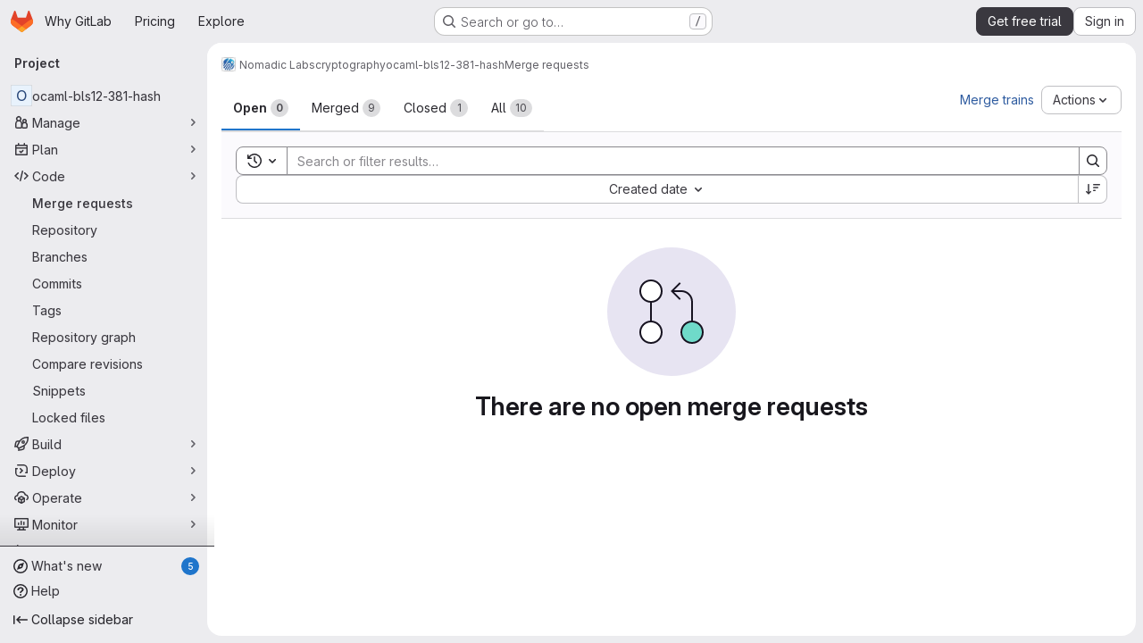

--- FILE ---
content_type: text/javascript
request_url: https://gitlab.com/assets/webpack/97d9336b.a4b28a43.chunk.js
body_size: 20470
content:
(this.webpackJsonp=this.webpackJsonp||[]).push([["97d9336b"],{"+FvQ":function(e,t,n){"use strict";n.d(t,"b",(function(){return s})),n.d(t,"a",(function(){return o})),n.d(t,"c",(function(){return r})),n.d(t,"d",(function(){return u}));var i=n("04nr");const s=function(e){return{endpoint:e.notesData.draftsPath,data:e}},o=function(e){return{endpoint:e.notesData.draftsPath,data:Object(i.g)(e)}},r=function(e,t){return e[t]?e[t].line_code:""},u=function(e,t){if(null===t)return!0;if("left"===t||"right"===t){const n="left"===t?"right":"left",i=e[t]&&e[t].line_code||"",s=e[n]&&e[n].line_code||"";if(i!==s||"left"===t&&i===s)return!0}return!1}},"04nr":function(e,t,n){"use strict";n.d(t,"m",(function(){return b})),n.d(t,"d",(function(){return D})),n.d(t,"g",(function(){return E})),n.d(t,"h",(function(){return S})),n.d(t,"i",(function(){return y})),n.d(t,"q",(function(){return T})),n.d(t,"b",(function(){return I})),n.d(t,"a",(function(){return N})),n.d(t,"r",(function(){return w})),n.d(t,"p",(function(){return P})),n.d(t,"o",(function(){return F})),n.d(t,"f",(function(){return A})),n.d(t,"k",(function(){return x})),n.d(t,"e",(function(){return B})),n.d(t,"c",(function(){return U})),n.d(t,"j",(function(){return V})),n.d(t,"s",(function(){return q})),n.d(t,"l",(function(){return G})),n.d(t,"n",(function(){return M}));var i=n("VNnR"),s=n.n(i),o=n("Ur9C"),r=n.n(o),u=(n("v2fZ"),n("B++/"),n("z6RN"),n("47t/"),n("3UXl"),n("iyoE"),n("ZzK0"),n("BzOf"),n("RFHG"),n("xuo1"),n("aFm2"),n("R9qC"),n("UezY"),n("hG7+"),n("BAGK")),a=n("pIt4"),c=n("Gtn5"),d=n("LlB7");const l=function(e){return["new","new-nonewline"].includes(e.type)},f=function(e){return["old","old-nonewline"].includes(e.type)},h=function(e){return!e.type},p=function(e){return["match",a.E,"new-nonewline","old-nonewline"].includes(e.type)},_=function(e){return[a.e,a.f].includes(e.type)},g=function(e){return e.type===a.d},m=function(e){return e.type===a.g},v=function(e){return e.type===a.h},b=function(e,t){let n=null,i=-1;const s=[];let o=0;for(let r=0,u=e.length,c=0;r<u;r+=1){const u=e[r];if(u.chunk=o,p(u)&&u.type!==a.E&&(o+=1),f(u)||m(u)||t)s.push({[a.O]:u,[a.P]:null}),null===n&&(n=c),c+=1;else if(l(u)||v(u))if(null!==n){s[n].right=u;const e=n+1;n=e<c?e:null}else s.push({[a.O]:null,[a.P]:u}),n=null,c+=1;else(p(u)||h(u)||_(u)||g(u)&&t)&&(i<=0?(s.push({[a.O]:u,[a.P]:!t&&u}),!t&&_(u)&&(i=c),n=null,c+=1):(s[i][a.P]=u,i=-1))}return s};function D(e,t,n="file_hash"){return e.find((function(e){return e[n]===t}))}function E(e){const{commit:t,note:n,noteableType:i,noteableData:s,diffFile:o,noteTargetLine:r,diffViewType:u,linePosition:c,positionType:d,lineRange:l,showWhitespace:f}=e,h=JSON.stringify({base_sha:o.diff_refs.base_sha,start_sha:o.diff_refs.start_sha,head_sha:o.diff_refs.head_sha,old_path:o.old_path,new_path:o.new_path,position_type:d||a.ib,old_line:r?r.old_line:null,new_line:r?r.new_line:null,x:e.x,y:e.y,width:e.width,height:e.height,line_range:l,ignore_whitespace_change:!o.whitespaceOnlyChange&&!f});return{view:u,line_type:c===a.P?a.W:a.Z,merge_request_diff_head_sha:o.diff_refs.head_sha,in_reply_to_discussion_id:"",note_project_id:"",target_type:s.targetType,target_id:s.id,return_discussion:!0,note:{note:n,position:h,noteable_type:i,noteable_id:s.id,commit_id:t&&t.id,type:o.diff_refs.start_sha&&o.diff_refs.head_sha?a.r:a.L,line_code:r?r.line_code:null}}}function S(e){const t=E(e);return{endpoint:e.noteableData.create_note_path,data:t}}const O=function(e,t){const{oldLineNumber:n,newLineNumber:i}=t;return e.findIndex((function(e){return e.old_line===n&&e.new_line===i}))},y=function(e,t){return O(e[a.J],t)};function T(e,t,n){const i=O(e[a.J],t),s=n?1:-1;i>-1&&e[a.J].splice(i+s,1)}function I(e,t,n,i,s){const{oldLineNumber:o,newLineNumber:r}=t,u=e.length;let c=-1;const d=e.map((function(e,t){return e.type===a.Q?c=t:Object.assign(e,{old_line:n?o+t+1:o+t-u,new_line:n?r+t+1:r+t-u}),e}));if(c>-1){const e=d[c];let t;t=i?s:n?d[c-1]:d[c+1],Object.assign(e,{meta_data:{old_pos:t.old_line,new_pos:t.new_line}})}return d}function N(e){!function(e){const{inlineLines:t,contextLines:n,lineNumbers:i,isExpandDown:s}=e,o=s?1:0;if(!s&&e.bottom)t.push(...n);else{const e=O(t,i);t.splice(e+o,0,...n)}}(e)}function w(e={}){delete e.text;const t={...e};if(e.rich_text){const n=t.rich_text.charAt(0);" "!==n&&"+"!==n&&"-"!==n||(t.rich_text=e.rich_text.substring(1))}return t}function C(e,t){const n=e[a.J],i=!n.length;return{...e,[a.J]:i?t[a.J]:n,parallel_diff_lines:null,collapsed:t.collapsed}}function k(e){const t=!e[a.J];return Object.assign(e,{[a.J]:t?[]:e[a.J],parallel_diff_lines:null}),e}function L(e,t){const n={brokenSymlink:t.brokenSymlink,brokenLineCode:!e.line_code,fileOnlyMoved:t.renamed_file&&0===t.added_lines&&0===t.removed_lines};var i;e.alreadyPrepared||Object.assign(e,{commentsDisabled:Boolean(n.brokenSymlink||n.fileOnlyMoved||n.brokenLineCode),rich_text:(i=e.rich_text,i?i.replace(/^[+ -]/,""):void 0),discussionsExpanded:!1,discussions:[],hasForm:!1,text:void 0,alreadyPrepared:!0,problems:n})}function P({line:e,diffFile:t,index:n=0}){const i=n+1,s={...e,line_code:`${t.file_hash}_${i}_${i}`,new_line:i,old_line:i};return L(s,t),s}function R(e){return e[a.J].forEach((function(t){return L(t,e)})),e}function j(e){var t;return Object.assign(e,{isShowingFullFile:!1,isLoadingFullFile:!1,discussions:[],renderingLines:!1,whitespaceOnlyChange:null===(t=e.viewer)||void 0===t?void 0:t.whitespace_only}),e}function F({diff:e,priorFiles:t=[],meta:n=!1,updatePosition:i=!1}){const s=[function(e,t,i){return Object(c.i)({file:e,index:t,allFiles:i,meta:n})},k,R,j];return function(e,t){const n=e.reduce((function(e,n){const i=function(e){return`${e.content_sha}-${e.file_hash}`}(n);if(t&&i in e){const t=e[i];return delete e[i],{...e,[i]:t}}return{...e,[i]:e[i]?C(e[i],n):n}}),{});return Object.values(n)}([...t,...(e.diff_files||[]).map((function(e,t,n){return s.reduce((function(e,i){return i(e,t,n)}),e)}))],i)}function A(e){return e.reduce((function(e,t){return t[a.J].forEach((function(n){e.push({file:t,line:n})})),e}),[]).reduce((function(e,{file:t,line:n}){return n.line_code&&(e[n.line_code]={base_sha:t.diff_refs.base_sha,head_sha:t.diff_refs.head_sha,start_sha:t.diff_refs.start_sha,new_path:t.new_path,old_path:t.old_path,old_line:n.old_line,new_line:n.new_line,line_range:null,line_code:n.line_code,position_type:"text"}),e}),{})}function x({discussion:e,diffPosition:t,latestDiff:n}){if(!t)return!1;const{line_code:i,...o}=t,{line_range:r,...u}=o;if(e.original_position&&e.position){const t=function(e){const{line_range:t,...n}=e;return n};return[e.original_position,e.position,...e.positions||[]].map(t).some((function(e){return s()(e,u)}))}return n&&e.active&&i===e.line_code}const B=function(e){var t,n;const i=Object.keys(u.f).find((function(t){return e[t+"_file"]}));return u.f[i]||(null===(t=e.viewer)||void 0===t?void 0:t.name)===u.h.mode_changed&&u.h.mode_changed||(null===(n=e.viewer)||void 0===n?void 0:n.name)===u.h.no_preview&&u.h.no_preview||u.f.replaced},U=function({diffLines:e,data:t,typeKey:n,oldLineKey:i,newLineKey:s,mapLine:o}){const u=t.length,a=[];for(let c=0,d=e.length;c<d;c+=1){const d=e[c];if("match"===r()(n)(d)){const n=e[c-1],d=e[c+1],l=r()(s),f=l(n)||0,h=l(d)-1||u;a.push(...t.slice(f,h).map((function(e,t){return o({line:Object.assign(e,{hasForm:!1,discussions:[]}),oldLine:(r()(i)(n)||0)+t+1,newLine:(l(n)||0)+t+1})})))}else a.push(d)}return a},V=function(e){return requestIdleCallback(e)};const q=function(e,t,n){(function(e,t){return e[a.J].filter((function(e){return e.line_code===t}))})(e,t).forEach(n)};function G(e=""){return e.replace(/^#/,"").startsWith("note")}function M(e="",t=""){const n=e.replace(/^#/,""),i=G(n),s=Object(d.a)({input:n});let o=s;return i&&t?o=t:!function(e=""){return e.replace(/^#/,"").startsWith("diff-content")}(n)?s&&!i||(o=null):o=n.replace("diff-content-",""),o}},"35TA":function(e,t){var n={kind:"Document",definitions:[{kind:"OperationDefinition",operation:"mutation",name:{kind:"Name",value:"PromoteTimelineEvent"},variableDefinitions:[{kind:"VariableDefinition",variable:{kind:"Variable",name:{kind:"Name",value:"input"}},type:{kind:"NonNullType",type:{kind:"NamedType",name:{kind:"Name",value:"TimelineEventPromoteFromNoteInput"}}},directives:[]}],directives:[],selectionSet:{kind:"SelectionSet",selections:[{kind:"Field",name:{kind:"Name",value:"timelineEventPromoteFromNote"},arguments:[{kind:"Argument",name:{kind:"Name",value:"input"},value:{kind:"Variable",name:{kind:"Name",value:"input"}}}],directives:[],selectionSet:{kind:"SelectionSet",selections:[{kind:"Field",name:{kind:"Name",value:"timelineEvent"},arguments:[],directives:[],selectionSet:{kind:"SelectionSet",selections:[{kind:"Field",name:{kind:"Name",value:"id"},arguments:[],directives:[]}]}},{kind:"Field",name:{kind:"Name",value:"errors"},arguments:[],directives:[]}]}}]}}],loc:{start:0,end:176}};n.loc.source={body:"mutation PromoteTimelineEvent($input: TimelineEventPromoteFromNoteInput!) {\n  timelineEventPromoteFromNote(input: $input) {\n    timelineEvent {\n      id\n    }\n    errors\n  }\n}\n",name:"GraphQL request",locationOffset:{line:1,column:1}};var i={};function s(e,t){for(var n=0;n<e.definitions.length;n++){var i=e.definitions[n];if(i.name&&i.name.value==t)return i}}n.definitions.forEach((function(e){if(e.name){var t=new Set;!function e(t,n){if("FragmentSpread"===t.kind)n.add(t.name.value);else if("VariableDefinition"===t.kind){var i=t.type;"NamedType"===i.kind&&n.add(i.name.value)}t.selectionSet&&t.selectionSet.selections.forEach((function(t){e(t,n)})),t.variableDefinitions&&t.variableDefinitions.forEach((function(t){e(t,n)})),t.definitions&&t.definitions.forEach((function(t){e(t,n)}))}(e,t),i[e.name.value]=t}})),e.exports=n,e.exports.PromoteTimelineEvent=function(e,t){var n={kind:e.kind,definitions:[s(e,t)]};e.hasOwnProperty("loc")&&(n.loc=e.loc);var o=i[t]||new Set,r=new Set,u=new Set;for(o.forEach((function(e){u.add(e)}));u.size>0;){var a=u;u=new Set,a.forEach((function(e){r.has(e)||(r.add(e),(i[e]||new Set).forEach((function(e){u.add(e)})))}))}return r.forEach((function(t){var i=s(e,t);i&&n.definitions.push(i)})),n}(n,"PromoteTimelineEvent")},BAGK:function(e,t,n){"use strict";n.d(t,"a",(function(){return i})),n.d(t,"b",(function(){return s})),n.d(t,"c",(function(){return o})),n.d(t,"d",(function(){return r})),n.d(t,"f",(function(){return u})),n.d(t,"h",(function(){return a})),n.d(t,"g",(function(){return c})),n.d(t,"e",(function(){return d}));const i="https://gitlab.com/gitlab-org/gitlab/-/issues/377367",s="ide",o="/-/ide",r="/-/ide/oauth_redirect",u={replaced:"replaced",new:"new",deleted:"deleted",renamed:"renamed",mode_changed:"mode_changed"},a=Object.freeze({not_diffable:"not_diffable",no_preview:"no_preview",added:"added",deleted:"deleted",renamed:"renamed",mode_changed:"mode_changed",text:"text",image:"image"}),c=Object.freeze({too_large:"too_large",stored_externally:"server_side_but_stored_externally"}),d={addition:{icon:"file-addition",class:"file-addition ide-file-addition"},modified:{icon:"file-modified",class:"file-modified ide-file-modified"},deleted:{icon:"file-deletion",class:"file-deletion ide-file-deletion"}}},BmYH:function(e,t,n){"use strict";n.r(t),n.d(t,"useNotes",(function(){return Jt}));var i={};n.r(i),n.d(i,"updateLockedAttribute",(function(){return V})),n.d(i,"expandDiscussion",(function(){return q})),n.d(i,"collapseDiscussion",(function(){return G})),n.d(i,"setNotesData",(function(){return M})),n.d(i,"setNoteableData",(function(){return H})),n.d(i,"setConfidentiality",(function(){return $})),n.d(i,"setUserData",(function(){return z})),n.d(i,"setLastFetchedAt",(function(){return W})),n.d(i,"setInitialNotes",(function(){return Q})),n.d(i,"setTargetNoteHash",(function(){return J})),n.d(i,"setNotesFetchedState",(function(){return Y})),n.d(i,"toggleDiscussion",(function(){return K})),n.d(i,"toggleAllDiscussions",(function(){return X})),n.d(i,"fetchDiscussions",(function(){return Z})),n.d(i,"fetchNotes",(function(){return ee})),n.d(i,"initPolling",(function(){return te})),n.d(i,"fetchDiscussionsBatch",(function(){return ne})),n.d(i,"updateDiscussion",(function(){return ie})),n.d(i,"setDiscussionSortDirection",(function(){return se})),n.d(i,"setTimelineView",(function(){return oe})),n.d(i,"setSelectedCommentPosition",(function(){return re})),n.d(i,"setSelectedCommentPositionHover",(function(){return ue})),n.d(i,"removeNote",(function(){return ae})),n.d(i,"deleteNote",(function(){return ce})),n.d(i,"updateNote",(function(){return de})),n.d(i,"updateOrCreateNotes",(function(){return le})),n.d(i,"promoteCommentToTimelineEvent",(function(){return fe})),n.d(i,"replyToDiscussion",(function(){return he})),n.d(i,"createNewNote",(function(){return pe})),n.d(i,"removePlaceholderNotes",(function(){return _e})),n.d(i,"resolveDiscussion",(function(){return ge})),n.d(i,"toggleResolveNote",(function(){return me})),n.d(i,"closeIssuable",(function(){return ve})),n.d(i,"reopenIssuable",(function(){return be})),n.d(i,"toggleStateButtonLoading",(function(){return De})),n.d(i,"emitStateChangedEvent",(function(){return Ee})),n.d(i,"toggleIssueLocalState",(function(){return Se})),n.d(i,"saveNote",(function(){return Oe})),n.d(i,"setFetchingState",(function(){return ye})),n.d(i,"fetchUpdatedNotes",(function(){return Te})),n.d(i,"toggleAward",(function(){return Ie})),n.d(i,"toggleAwardRequest",(function(){return Ne})),n.d(i,"fetchDiscussionDiffLines",(function(){return we})),n.d(i,"updateMergeRequestWidget",(function(){return Ce})),n.d(i,"setLoadingState",(function(){return ke})),n.d(i,"filterDiscussion",(function(){return Le})),n.d(i,"setCommentsDisabled",(function(){return Pe})),n.d(i,"startTaskList",(function(){return Re})),n.d(i,"updateResolvableDiscussionsCounts",(function(){return je})),n.d(i,"submitSuggestion",(function(){return Fe})),n.d(i,"submitSuggestionBatch",(function(){return Ae})),n.d(i,"addSuggestionInfoToBatch",(function(){return xe})),n.d(i,"removeSuggestionInfoFromBatch",(function(){return Be})),n.d(i,"convertToDiscussion",(function(){return Ue})),n.d(i,"removeConvertedDiscussion",(function(){return Ve})),n.d(i,"setCurrentDiscussionId",(function(){return qe})),n.d(i,"fetchDescriptionVersion",(function(){return Ge})),n.d(i,"requestDescriptionVersion",(function(){return Me})),n.d(i,"receiveDescriptionVersion",(function(){return He})),n.d(i,"receiveDescriptionVersionError",(function(){return $e})),n.d(i,"softDeleteDescriptionVersion",(function(){return ze})),n.d(i,"requestDeleteDescriptionVersion",(function(){return We})),n.d(i,"receiveDeleteDescriptionVersion",(function(){return Qe})),n.d(i,"receiveDeleteDescriptionVersionError",(function(){return Je})),n.d(i,"updateAssignees",(function(){return Ye})),n.d(i,"updateDiscussionPosition",(function(){return Ke})),n.d(i,"updateMergeRequestFilters",(function(){return Xe}));var s={};n.r(s),n.d(s,"filteredDiscussions",(function(){return dt})),n.d(s,"getNotesData",(function(){return lt})),n.d(s,"sortDirection",(function(){return ft})),n.d(s,"timelineEnabled",(function(){return ht})),n.d(s,"getNotesDataByProp",(function(){return pt})),n.d(s,"getNoteableData",(function(){return _t})),n.d(s,"getNoteableDataByProp",(function(){return gt})),n.d(s,"getBlockedByIssues",(function(){return mt})),n.d(s,"userCanReply",(function(){return vt})),n.d(s,"openState",(function(){return bt})),n.d(s,"getUserData",(function(){return Dt})),n.d(s,"getUserDataByProp",(function(){return Et})),n.d(s,"canUserAddIncidentTimelineEvents",(function(){return St})),n.d(s,"notesById",(function(){return Ot})),n.d(s,"noteableType",(function(){return yt})),n.d(s,"getCurrentUserLastNote",(function(){return Nt})),n.d(s,"getDiscussionCurrentUserLastNote",(function(){return wt})),n.d(s,"showJumpToNextDiscussion",(function(){return Ct})),n.d(s,"isDiscussionResolved",(function(){return kt})),n.d(s,"allResolvableDiscussions",(function(){return Lt})),n.d(s,"resolvedDiscussionsById",(function(){return Pt})),n.d(s,"unresolvedDiscussionsIdsByDate",(function(){return Rt})),n.d(s,"unresolvedDiscussionsIdsByDiff",(function(){return jt})),n.d(s,"resolvedDiscussionCount",(function(){return Ft})),n.d(s,"discussionTabCounter",(function(){return At})),n.d(s,"unresolvedDiscussionsIdsOrdered",(function(){return xt})),n.d(s,"isLastUnresolvedDiscussion",(function(){return Bt})),n.d(s,"findUnresolvedDiscussionIdNeighbor",(function(){return Ut})),n.d(s,"nextUnresolvedDiscussionId",(function(){return Vt})),n.d(s,"previousUnresolvedDiscussionId",(function(){return qt})),n.d(s,"firstUnresolvedDiscussionId",(function(){return Gt})),n.d(s,"getDiscussion",(function(){return Mt})),n.d(s,"suggestionsCount",(function(){return Ht})),n.d(s,"hasDrafts",(function(){return $t})),n.d(s,"getSuggestionsFilePaths",(function(){return zt})),n.d(s,"getFetchDiscussionsConfig",(function(){return Wt})),n.d(s,"allDiscussionsExpanded",(function(){return Qt}));n("3UXl"),n("iyoE");var o=n("8T/f"),r=n("7KAB"),u=n("Tmea"),a=n.n(u),c=(n("UezY"),n("z6RN"),n("hG7+"),n("B++/"),n("47t/"),n("ZzK0"),n("BzOf"),n("aFm2"),n("R9qC"),n("EmJ/")),d=n.n(c),l=n("ewH8"),f=n("XtiI"),h=n("qPgm"),p=n("jlnU"),_=n("bpeo"),g=n("AxUD"),m=n("2ibD"),v=n("/lV4"),b=n("udiD"),D=n("dR/i"),E=n("HzGH"),S=n.n(E),O=n("LX6e"),y=n.n(O),T=n("/ode"),I=n("NmEs"),N=n("3twG"),w=n("Or2z"),C=n("QBXl"),k=n("SqD0"),L=n("FxFN"),P=n("4wgn"),R=n("Fm0f"),j=n("WelT"),F=n("J7NB"),A=n("35TA"),x=n.n(A),B=n("sg/V"),U=n("jiJn");function V({locked:e,fullPath:t}){var n=this;const{iid:i,targetType:s}=this.getNoteableData;return U.c.mutate({mutation:s===g.p?S.a:y.a,variables:{input:{projectPath:t,iid:String(i),locked:e}}}).then((function({data:e}){const t=s===g.p?e.issueSetLocked.issue.discussionLocked:e.mergeRequestSetLocked.mergeRequest.discussionLocked;n[B.F](t)}))}function q(e){e.discussionId&&this.tryStore("legacyDiffs").renderFileForDiscussionId(e.discussionId),this[B.m](e)}function G(e){return this[B.i](e)}function M(e){return this[B.L](e)}function H(e){return this[B.K](e)}function $(e){return this[B.G](e)}function z(e){return this[B.V](e)}function W(e){return this[B.I](e)}function Q(e){return this[B.c](e)}function J(e){return this[B.T](e)}function Y(e){return this[B.M](e)}function K(e){return this[B.Y](e)}function X(){const e=this.allDiscussionsExpanded;this[B.C](!e)}function Z({path:e,filter:t,persistFilter:n}){var i=this;let s=void 0!==t?{params:{notes_filter:t,persist_filter:n}}:null;return this.noteableType===r.MERGE_REQUEST_NOTEABLE_TYPE&&(s={params:{notes_filter:0,persist_filter:!1}}),this.noteableType===r.ISSUE_NOTEABLE_TYPE||this.noteableType===r.MERGE_REQUEST_NOTEABLE_TYPE?this.fetchDiscussionsBatch({path:e,config:s,perPage:20}):m.a.get(e,s).then((function({data:e}){i[B.c](e),i[B.E](!1),i.updateResolvableDiscussionsCounts()}))}function ee(){var e=this;return this.isFetching?null:(this.setFetchingState(!0),this.fetchDiscussions(this.getFetchDiscussionsConfig).then((function(){return e.initPolling()})).then((function(){e.setLoadingState(!1),e.setNotesFetchedState(!0),F.a.$emit("fetchedNotesData"),e.setFetchingState(!1)})).catch((function(){e.setLoadingState(!1),e.setNotesFetchedState(!0),Object(p.createAlert)({message:Object(v.a)("Something went wrong while fetching comments. Please try again.")})})))}function te(){var e=this;if(this.isPollingInitialized)return;this.setLastFetchedAt(this.getNotesDataByProp("lastFetchedAt"));const t=a()((function(){e.fetchUpdatedNotes()}),r.FETCH_UPDATED_NOTES_DEBOUNCE_TIMEOUT);f.a.subscriptions.create({channel:"Noteable::NotesChannel",project_id:this.notesData.projectId,group_id:this.notesData.groupId,noteable_type:this.notesData.noteableType,noteable_id:this.notesData.noteableId},{connected:function(){e.fetchUpdatedNotes()},received(e){"updated"===e.event&&t()}}),this[B.H](!0)}function ne({path:e,config:t,cursor:n,perPage:i}){var s=this;const o={...null==t?void 0:t.params,per_page:i};return n&&(o.cursor=n),m.a.get(e,{params:o}).then((function({data:n,headers:o}){if(s[B.c](n),o&&o["x-next-page-cursor"]){var r;const n={...t};return null!=t&&null!==(r=t.params)&&void 0!==r&&r.persist_filter&&(delete n.params.notes_filter,delete n.params.persist_filter),s.fetchDiscussionsBatch({path:e,config:n,cursor:o["x-next-page-cursor"],perPage:Math.min(Math.round(1.5*i),100)})}s[B.B](!0),s[B.E](!1),s.updateResolvableDiscussionsCounts()}))}function ie(e){return null==e?null:(this[B.bb](e),U.a(this.discussions,e.id))}function se({direction:e,persist:t=!0}){this[B.z]({direction:e,persist:t})}function oe(e){this[B.U](e)}function re(e){this[B.R](e)}function ue(e){this[B.S](e)}function ae(e){const t=this.discussions.find((function({id:t}){return t===e.discussion_id}));this[B.k](e),this.updateMergeRequestWidget(),this.updateResolvableDiscussionsCounts(),Object(I.y)()&&this.tryStore("legacyDiffs").removeDiscussionsFromDiff(t)}function ce(e){var t=this;return m.a.delete(e.path).then((function(){t.removeNote(e)}))}function de({endpoint:e,note:t}){var n=this;return m.a.put(e,t).then((function({data:e}){n[B.db](e),n.startTaskList()}))}function le(e){var t=this;e.forEach((function(e){if(t.notesById[e.id])t[B.db](e);else if(e.type===r.DISCUSSION_NOTE||e.type===r.DIFF_NOTE){U.a(t.discussions,e.discussion_id)?t[B.b](e):e.type!==r.DIFF_NOTE||e.base_discussion?t[B.a](e):(n=t.currentlyFetchingDiscussions)?(!0!==n&&clearTimeout(t.currentlyFetchingDiscussions),t[B.E](setTimeout((function(){t.fetchDiscussions({path:t.notesData.discussionsPath})}),r.DISCUSSION_FETCH_TIMEOUT))):(t[B.E](!0),t.fetchDiscussions({path:t.notesData.discussionsPath}))}else t[B.a](e);var n}))}function fe({noteId:e,addError:t,addGenericError:n}){var i=this;return this[B.P](!0),U.c.mutate({mutation:x.a,variables:{input:{noteId:Object(L.c)(P.I,e)}}}).then((function({data:e={}}){var n;const i=null===(n=e.timelineEventPromoteFromNote)||void 0===n?void 0:n.errors;if(i.length){const e=Object(v.j)(t,{error:i.join(". ")});throw new Error(e)}F.a.$emit("comment-promoted-to-timeline-event"),Object(b.default)(Object(v.a)("Comment added to the timeline."))})).catch((function(e){const t=e.message||n;let i=!1,s=null;t===n&&(i=!0,s=e),Object(p.createAlert)({message:t,captureError:i,error:s})})).finally((function(){i[B.P](!1)}))}function he({endpoint:e,data:t}){var n=this;return m.a.post(e,t).then((function({data:e}){return e.discussion?(n[B.bb](e.discussion),n.updateOrCreateNotes(e.discussion.notes),n.updateMergeRequestWidget(),n.startTaskList(),n.updateResolvableDiscussionsCounts()):n[B.b](e),e}))}function pe({endpoint:e,data:t}){var n=this;return m.a.post(e,t).then((function({data:e}){return e.errors||(n[B.a](e),n.updateMergeRequestWidget(),n.startTaskList(),n.updateResolvableDiscussionsCounts()),e}))}function _e(){return this[B.s]()}function ge({discussionId:e}){const t=U.a(this.discussions,e),n=this.isDiscussionResolved(e);return t?n?Promise.resolve():this.toggleResolveNote({endpoint:t.resolve_path,isResolved:n,discussion:!0}):Promise.reject()}function me({endpoint:e,isResolved:t,discussion:n}){var i=this;const s=t?r.UNRESOLVE_NOTE_METHOD_NAME:r.RESOLVE_NOTE_METHOD_NAME,o=n?B.bb:B.db;return m.a[s](e).then((function({data:e}){i[o](e),i.updateResolvableDiscussionsCounts(),i.updateMergeRequestWidget()}))}function ve(){var e=this;return this.toggleStateButtonLoading(!0),m.a.put(this.notesData.closePath).then((function({data:t}){e[B.h](),e.emitStateChangedEvent(t),e.toggleStateButtonLoading(!1)}))}function be(){var e=this;return this.toggleStateButtonLoading(!0),m.a.put(this.notesData.reopenPath).then((function({data:t}){e[B.u](),e.emitStateChangedEvent(t),e.toggleStateButtonLoading(!1)}))}function De(e){return this[B.Z](e)}function Ee(e){const t=new CustomEvent(_.a,{detail:{data:e,isClosed:this.openState===g.d}});document.dispatchEvent(t)}function Se(e){e===g.d?this[B.h]():e===g.j&&this[B.u]()}function Oe(e){var t=this;const n=e.data.draft_note||e.data["note[note]"]||e.data.note.note;let i=n;const s=U.d(i),o=e.data.in_reply_to_discussion_id;let r;const u={...e};!0===u.isDraft?(r=o?Object(R.a)().addDraftToDiscussion:Object(R.a)().createNewDraft,!u.draft_note&&e.note&&(u.draft_note=u.note,delete u.note)):r=o?this.replyToDiscussion:this.createNewNote,this[B.s](),s&&(i=U.f(i)),i.length&&this[B.W]({id:Object(j.a)()[0],noteBody:i,replyId:o}),s&&this[B.W]({id:Object(j.a)()[0],isSystemNote:!0,noteBody:U.b(n),replyId:o});return r(u).then((function(t){const{quick_actions_status:{messages:n=null,command_names:i=[]}={}}=t;return(null==i?void 0:i.indexOf("submit_review"))>=0&&Object(R.a)().clearDrafts(),s&&n&&(D.a.setConfidentiality&&n.some((function(e){return e.includes("Made this issue confidential")}))&&D.a.setConfidentiality(),d()(".js-gfm-input").trigger("clear-commands-cache.atwho"),Object(p.createAlert)({message:n||Object(v.a)("Commands applied"),variant:p.VARIANT_INFO,parent:e.flashContainer})),t})).then((function(t){const{commands_changes:n}=t,{emoji_award:i}=n||{};if(!i)return t;const s=d()(".js-awards-block").eq(0);return Object(T.a)().then((function(e){e.addAwardToEmojiBar(s,i),e.scrollToAwards()})).catch((function(){Object(p.createAlert)({message:Object(v.a)("Something went wrong while adding your award. Please try again."),parent:e.flashContainer})})).then((function(){return t}))})).then((function(e){const{commands_changes:t}=e,{spend_time:n,time_estimate:i}=t||{};return null==n&&null==i||w.a.$emit("timeTrackingUpdated",{commands_changes:t}),e})).then((function(e){return t[B.s](),e}))}function ye(e){return this[B.N](e)}function Te(){var e=this;const{endpoint:t,options:n}={endpoint:(i=this).notesData.notesPath,options:{headers:{"X-Last-Fetched-At":i.lastFetchedAt?""+i.lastFetchedAt:void 0}}};var i;return m.a.get(t,n).then((async function({data:t}){var n;if(e.isResolvingDiscussion)return null;if(null!==(n=t.notes)&&void 0!==n&&n.length){var i;const n=null===(i=t.notes)||void 0===i?void 0:i.find((function(e){return"duo_code_review_bot"===e.author.user_type&&!e.system}));if(n){let t=e.discussions.filter((function(e){return e.id===n.discussion_id}));t.length||(t=e.discussions);for(const n of t){const t=n.notes.find((function(e){return"duo_code_review_bot"===e.author.user_type&&e.system}));if(t){e.removeNote(t);break}}}await e.updateOrCreateNotes(t.notes),e.startTaskList(),e.updateResolvableDiscussionsCounts()}e[B.I](t.last_fetched_at)})).catch((function(){}))}function Ie({awardName:e,noteId:t}){this[B.X]({awardName:e,note:this.notesById[t]})}function Ne(e){var t=this;const{endpoint:n,awardName:i}=e;return m.a.post(n,{name:i}).then((function(){t.toggleAward(e)}))}function we(e){var t=this;return m.a.get(e.truncated_diff_lines_path).then((function({data:n}){t[B.A]({discussionId:e.id,diffLines:n.truncated_diff_lines})}))}const Ce=function(){k.a.$emit("mr.discussion.updated")};function ke(e){this[B.O](e)}function Le({path:e,filter:t,persistFilter:n}){var i=this;this[B.f](),this.setLoadingState(!0),this.fetchDiscussions({path:e,filter:t,persistFilter:n}).then((function(){i.setLoadingState(!1),i.setNotesFetchedState(!0)})).catch((function(){i.setLoadingState(!1),i.setNotesFetchedState(!0),Object(p.createAlert)({message:Object(v.a)("Something went wrong while fetching comments. Please try again.")})}))}function Pe(e){this[B.l](e)}function Re(){var e=this;return l.default.nextTick((function(){return new C.a({dataType:"note",fieldName:"note",selector:".notes .is-editable",onSuccess:function(){return e.startTaskList()}})}))}function je(){return this[B.eb]()}function Fe({discussionId:e,suggestionId:t,flashContainer:n,message:i}){var s=this;return this[B.Q](!0),h.b.applySuggestion(t,i).then((function(){return s.resolveDiscussion({discussionId:e}).catch((function(){}))})).catch((function(e){var t;const i=Object(v.a)("Something went wrong while applying the suggestion. Please try again."),s=(null===(t=e.response.data)||void 0===t?void 0:t.message)||i;Object(p.createAlert)({message:s,parent:n})})).finally((function(){s[B.Q](!1)}))}function Ae({message:e,flashContainer:t}){var n=this;const i=this.batchSuggestionsInfo.map((function({suggestionId:e}){return e}));return this[B.x](!0),this[B.Q](!0),h.b.applySuggestionBatch(i,e).then((function(){return Promise.all(n.batchSuggestionsInfo.map((function(e){const{discussionId:t}=e;return n.resolveDiscussion({discussionId:t}).catch((function(){}))})))})).then((function(){return n[B.g]()})).catch((function(e){var n;const i=Object(v.a)("Something went wrong while applying the batch of suggestions. Please try again."),s=(null===(n=e.response.data)||void 0===n?void 0:n.message)||i;Object(p.createAlert)({message:s,parent:t})})).finally((function(){n[B.x](!1),n[B.Q](!1)}))}function xe({suggestionId:e,noteId:t,discussionId:n}){return this[B.d]({suggestionId:e,noteId:t,discussionId:n})}function Be(e){return this[B.t](e)}function Ue(e){return this[B.j](e)}function Ve(e){return this[B.r](e)}function qe(e){return this[B.y](e)}function Ge({endpoint:e,startingVersion:t,versionId:n}){var i=this;let s=e;return t&&(s=Object(N.D)({start_version_id:t},s)),this.requestDescriptionVersion(),m.a.get(s).then((function(e){i.receiveDescriptionVersion({descriptionVersion:e.data,versionId:n})})).catch((function(e){i.receiveDescriptionVersionError(e),Object(p.createAlert)({message:Object(v.a)("Something went wrong while fetching description changes. Please try again.")})}))}function Me(){this[B.w]()}function He(e){this[B.p](e)}function $e(e){this[B.q](e)}function ze({endpoint:e,startingVersion:t,versionId:n}){var i=this;let s=e;return t&&(s=Object(N.D)({start_version_id:t},s)),this.requestDeleteDescriptionVersion(),m.a.delete(s).then((function(){i.receiveDeleteDescriptionVersion(n)})).catch((function(e){throw i.receiveDeleteDescriptionVersionError(e),Object(p.createAlert)({message:Object(v.a)("Something went wrong while deleting description changes. Please try again.")}),new Error}))}function We(){this[B.v]()}function Qe(e){this[B.n]({[e]:Object(v.a)("Deleted")})}function Je(e){this[B.o](e)}function Ye(e){this[B.ab](e)}function Ke(e){this[B.cb](e)}function Xe(e){return this[B.J](e)}var Ze=n("VNnR"),et=n.n(Ze),tt=(n("v2fZ"),n("q/Lx")),nt={[B.a](e){const t=e.discussion?e.discussion.notes[0]:e,{discussion_id:n,type:i}=t,[s]=this.discussions.filter((function(e){return e.id===t.discussion_id})),o=i===r.DISCUSSION_NOTE||i===r.DIFF_NOTE;if(!s){let i=e.discussion||t.base_discussion;i||(i={expanded:!0,id:n,individual_note:!o,reply_id:n},o&&Object(I.y)()&&(i.resolvable=t.resolvable,i.resolved=!1,i.active=!0,i.resolve_path=t.resolve_path,i.resolve_with_issue_path=t.resolve_with_issue_path,i.diff_discussion=!1)),i.truncated_diff_lines&&(i.truncated_diff_lines=U.e(i.truncated_diff_lines));const s=[{...t}];delete s[0].base_discussion,this.discussions.push({...i,notes:s})}},[B.b](e){const t=U.a(this.discussions,e.discussion_id),n=t&&U.a(t.notes,e.id);t&&!n&&t.notes.push(e)},[B.k](e){const t=U.a(this.discussions,e.discussion_id);if(t.individual_note)this.discussions.splice(this.discussions.indexOf(t),1);else{const n=U.a(t.notes,e.id);t.notes.splice(t.notes.indexOf(n),1),t.notes.length||this.discussions.splice(this.discussions.indexOf(t),1)}},[B.m]({discussionId:e}){const t=U.a(this.discussions,e);Object.assign(t,{expanded:!0})},[B.i]({discussionId:e}){const t=U.a(this.discussions,e);Object.assign(t,{expanded:!1})},[B.s](){const{discussions:e}=this;for(let t=e.length-1;t>=0;t-=1){const n=e[t],i=n.notes;if(i.length>1)for(let e=i.length-1;e>=0;e-=1)i[e].isPlaceholderNote&&i.splice(e,1);else n.isPlaceholderNote&&e.splice(t,1)}},[B.L](e){Object.assign(this,{notesData:e})},[B.K](e){Object.assign(this,{noteableData:e})},[B.G](e){this.noteableData.confidential=e},[B.F](e){this.noteableData.discussion_locked=e},[B.V](e){Object.assign(this,{userData:e})},[B.f](){this.discussions=[]},[B.c](e){var t=this;e.forEach((function(e){const n={...e},i={};if(n.diff_file&&(i.file_hash=n.diff_file.file_hash,i.truncated_diff_lines=U.e(n.truncated_diff_lines||[])),n.individual_note&&n.notes.length>1)n.notes.forEach((function(e){const s={...n,...i,notes:[e]},o=t.discussions.find((function(t){return t.id===n.id&&t.notes[0].id===e.id}));o?t.discussions.splice(t.discussions.indexOf(o),1,s):t.discussions.push(s)}));else{const e=U.a(t.discussions,n.id);e?t.discussions.splice(t.discussions.indexOf(e),1,{...n,...i,expanded:e.expanded}):t.discussions.push({...n,...i})}}))},[B.I](e){Object.assign(this,{lastFetchedAt:e})},[B.T](e){Object.assign(this,{targetNoteHash:e})},[B.W](e){const t={id:e.id,individual_note:!0,isPlaceholderNote:!0,placeholderType:e.isSystemNote?r.SYSTEM_NOTE:r.NOTE,notes:[{body:e.noteBody}]},n=U.a(this.discussions,e.replyId);n?n.notes=[...n.notes,t]:this.discussions.push(t)},[B.X](e){const{awardName:t,note:n}=e,{id:i,name:s,username:o}=this.userData,r=n.award_emoji.filter((function(t){return""+t.name==""+e.awardName&&t.user.id===i}));r.length?n.award_emoji.splice(n.award_emoji.indexOf(r[0]),1):n.award_emoji.push({name:t,user:{id:i,name:s,username:o}})},[B.Y]({discussionId:e,forceExpanded:t=null}){const n=U.a(this.discussions,e);Object.assign(n,{expanded:null===t?!n.expanded:t})},[B.D]({discussionIds:e,expanded:t}){var n=this;null!=e&&e.length&&e.forEach((function(e){const i=U.a(n.discussions,e);Object.assign(i,{expanded:t})}))},[B.C](e){this.discussions.forEach((function(t){Object.assign(t,{expanded:e})}))},[B.Q](e){this.isResolvingDiscussion=e},[B.db](e){const t=U.a(this.discussions,e.discussion_id);if(delete e.base_discussion,t.individual_note)e.type===r.DISCUSSION_NOTE&&(t.individual_note=!1),t.notes.splice(0,1,e);else{const n=U.a(t.notes,e.id);et()(n,e)||t.notes.splice(t.notes.indexOf(n),1,e)}e.resolvable&&e.id===t.notes[0].id&&Object.assign(t,{resolvable:e.resolvable,resolved:e.resolved,resolved_at:e.resolved_at,resolved_by:e.resolved_by,resolved_by_push:e.resolved_by_push})},[B.e]({noteId:e,discussionId:t,suggestionId:n}){const i=U.a(this.discussions,t),s=U.a(i.notes,e);s.suggestions=s.suggestions.map((function(e){return{...e,applied:e.applied||e.id===n,appliable:!1}}))},[B.x](e){var t=this;this.batchSuggestionsInfo.forEach((function(n){const{discussionId:i,noteId:s,suggestionId:o}=n,r=U.a(t.discussions,i),u=U.a(r.notes,s);u.suggestions=u.suggestions.map((function(t){return{...t,is_applying_batch:t.id===o&&e}}))}))},[B.d]({noteId:e,discussionId:t,suggestionId:n}){this.batchSuggestionsInfo.push({suggestionId:n,noteId:e,discussionId:t})},[B.t](e){const t=this.batchSuggestionsInfo.findIndex((function({suggestionId:t}){return t===e}));-1!==t&&this.batchSuggestionsInfo.splice(t,1)},[B.g](){this.batchSuggestionsInfo.splice(0,this.batchSuggestionsInfo.length)},[B.bb](e){const t=e,n=this.discussions.find((function(e){return e.id===t.id}));t.expanded=!0,Object.assign(n,{...t})},[B.cb]({discussionId:e,position:t}){const n=this.discussions.find((function(t){return t.id===e}));n&&Object.assign(n.position,{...t})},[B.h](){Object.assign(this.noteableData,{state:g.d})},[B.u](){Object.assign(this.noteableData,{state:g.j})},[B.Z](e){Object.assign(this,{isToggleStateButtonLoading:e})},[B.M](e){Object.assign(this,{isNotesFetched:e})},[B.O](e){this.isLoading=e},[B.N](e){this.isFetching=e},[B.A]({discussionId:e,diffLines:t}){U.a(this.discussions,e).truncated_diff_lines=U.e(t)},[B.z]({direction:e,persist:t}){this.discussionSortOrder=e,this.persistSortOrder=t},[B.U](e){this.isTimelineEnabled=e},[B.R](e){this.selectedCommentPosition=e},[B.S](e){this.selectedCommentPositionHover=e},[B.l](e){this.commentsDisabled=e},[B.eb](){this.resolvableDiscussionsCount=this.discussions.filter((function(e){return!e.individual_note&&e.resolvable})).length,this.unresolvedDiscussionsCount=this.discussions.filter((function(e){return!e.individual_note&&e.resolvable&&e.notes.some((function(e){return e.resolvable&&!e.resolved}))})).length},[B.j](e){const t=[...this.convertedDisscussionIds,e];Object.assign(this,{convertedDisscussionIds:t})},[B.r](e){const t=[...this.convertedDisscussionIds];t.splice(t.indexOf(e),1),Object.assign(this,{convertedDisscussionIds:t})},[B.y](e){this.currentDiscussionId=e},[B.w](){this.isLoadingDescriptionVersion=!0},[B.p]({descriptionVersion:e,versionId:t}){const n={...this.descriptionVersions,[t]:e};Object.assign(this,{descriptionVersions:n,isLoadingDescriptionVersion:!1})},[B.q](){this.isLoadingDescriptionVersion=!1},[B.v](){this.isLoadingDescriptionVersion=!0},[B.n](e){this.isLoadingDescriptionVersion=!1,Object.assign(this.descriptionVersions,e)},[B.o](){this.isLoadingDescriptionVersion=!1},[B.ab](e){this.noteableData.assignees=e},[B.E](e){this.currentlyFetchingDiscussions=e},[B.B](e){this.doneFetchingBatchDiscussions=e},[B.P](e){this.isPromoteCommentToTimelineEventInProgress=e},[B.H](e){this.isPollingInitialized=e},[B.J](e){this.mergeRequestFilters=e},reset(){Object.assign(this,Object(tt.a)())}},it=n("OksX"),st=n.n(it),ot=n("HCER"),rt=n.n(ot),ut=(n("RFHG"),n("xuo1"),n("LdIe"),n("PTOk"),n("Gtn5")),at=n("OcFZ"),ct=n("nI2g");function dt(){var e=this;let t=st()(this.discussions);return"merge_request"===this.noteableData.targetType&&(t=t.reduce((function(t,n){return function(e,t){if(e.length===r.MR_FILTER_OPTIONS)return!1;if(0===e.length)return!0;const n=t.notes[0],i=r.MR_FILTER_OPTIONS.filter((function({value:t}){return!e.includes(t)}));for(let e=0,r=i.length;e<r;e+=1){var s,o,u,a,c,d;const r=i[e];if(null!==(s=r.systemNoteIcons)&&void 0!==s&&s.includes(n.system_note_icon_name)||null!==(o=r.noteType)&&void 0!==o&&o.includes(n.type)&&(null===(u=n.author)||void 0===u||!u.bot)||n.system&&null!==(a=r.noteText)&&void 0!==a&&a.some((function(e){return n.note.includes(e)}))||r.individualNote===t.individual_note&&!n.system&&(null===(c=n.author)||void 0===c||!c.bot)||r.bot&&null!==(d=n.author)&&void 0!==d&&d.bot)return!0}return!1}(e.mergeRequestFilters,n)||t.push(n),t}),[])),this.isTimelineEnabled&&(t=t.reduce((function(e,t){const n=t.notes.map((function(e){return{...t,id:e.id,created_at:e.created_at,individual_note:!0,notes:[e]}}));return e.concat(n)}),[]).sort((function(e,t){return new Date(e.created_at)-new Date(t.created_at)}))),t=Object(ct.a)(t),t=t.concat(Object(R.a)().drafts.filter((function(e){return!e.file_path&&!e.discussion_id})).map((function(e){return{...e,individual_note:!0}})).sort((function(e,t){return e.id-t.id}))),this.discussionSortOrder===r.DESC&&(t=t.reverse()),t}function lt(){return this.notesData}function ft(){return this.discussionSortOrder}function ht(){return this.isTimelineEnabled}function pt(){var e=this;return function(t){return e.notesData[t]}}function _t(){return this.noteableData}function gt(){var e=this;return function(t){return e.noteableData[t]}}function mt(){return this.noteableData.blocked_by_issues}function vt(){return Boolean(this.noteableData.current_user.can_create_note)}function bt(){return Object(I.y)()?at.a.state:this.noteableData.state}function Dt(){return this.userData||{}}function Et(){var e=this;return function(t){return e.userData&&e.userData[t]}}function St(){var e;return Boolean((null===(e=this.userData)||void 0===e?void 0:e.can_add_timeline_events)&&this.noteableData.type===r.NOTEABLE_TYPE_MAPPING.Incident)}function Ot(){return this.discussions.reduce((function(e,t){return t.notes.every((function(t){return Object.assign(e,{[t.id]:t})})),e}),{})}function yt(){const{ISSUE_NOTEABLE_TYPE:e,MERGE_REQUEST_NOTEABLE_TYPE:t,EPIC_NOTEABLE_TYPE:n}=r;return this.noteableData.noteableType===n?n:this.noteableData.merge_params?t:e}const Tt=function(e){return e.slice(0).reverse()},It=function(e,t){return!e.system&&t.userData&&e.author&&e.author.id===t.userData.id};function Nt(){var e=this;return rt()(Tt(this.discussions).map((function(e){return Tt(e.notes)}))).find((function(t){return It(t,e)}))}function wt(){var e=this;return function(t){return Tt(t.notes).find((function(t){return It(t,e)}))}}function Ct(){var e=this;return function(t="discussion"){return("discussion"!==t?e.unresolvedDiscussionsIdsByDiff:e.unresolvedDiscussionsIdsByDate).length>1}}function kt(){var e=this;return function(t){return void 0!==e.resolvedDiscussionsById[t]}}function Lt(){return this.discussions.filter((function(e){return!e.individual_note&&e.resolvable}))}function Pt(){const e={};return this.discussions.filter((function(e){return e.resolvable})).forEach((function(t){if(t.notes){t.notes.filter((function(e){return e.resolvable})).every((function(e){return e.resolved}))&&(e[t.id]=t)}})),e}function Rt(){return this.allResolvableDiscussions.filter((function(e){return!e.resolved})).sort((function(e,t){const n=new Date(e.notes[0].created_at),i=new Date(t.notes[0].created_at);return n<i?-1:n===i?0:1})).map((function(e){return e.id}))}function jt(){const e=this.tryStore("legacyDiffs").diffFiles;return this.allResolvableDiscussions.filter((function(e){return!e.resolved&&e.active})).sort((function(t,n){let i=0;if(!t.diff_file||!n.diff_file)return i;const s=e.find((function(e){return Object(ut.h)({fileA:e,fileB:t.diff_file,mode:"mr"})})),o=e.find((function(e){return Object(ut.h)({fileA:e,fileB:n.diff_file,mode:"mr"})}));s&&o&&(i=s.order-o.order);const r=[t.position.new_line,t.position.old_line],u=[n.position.new_line,n.position.old_line];return i<0||0===i&&Math.max(r[0],r[1])<Math.max(u[0],u[1])?-1:1})).map((function(e){return e.id}))}function Ft(){const e=this.resolvedDiscussionsById;return Object.keys(e).length}function At(){return this.discussions.reduce((function(e,t){return e+t.notes.filter((function(e){return!e.system&&!e.placeholder})).length}),0)}function xt(){var e=this;return function(t){return t?e.unresolvedDiscussionsIdsByDiff:e.unresolvedDiscussionsIdsByDate}}function Bt(){var e=this;return function(t,n){const i=e.unresolvedDiscussionsIdsOrdered(n);return i[i.length-1]===t}}function Ut(){var e=this;return function({discussionId:t,diffOrder:n,step:i}){const s=e.unresolvedDiscussionsIdsOrdered(n),o=e.unresolvedDiscussionsIdsOrdered(!1),r=s.length?s:o,u=r.indexOf(t)+i;return u<0&&i<0?r[r.length-1]:u===r.length&&i>0?r[0]:r[u]}}function Vt(){var e=this;return function(t,n){return e.findUnresolvedDiscussionIdNeighbor({discussionId:t,diffOrder:n,step:1})}}function qt(){var e=this;return function(t,n){return e.findUnresolvedDiscussionIdNeighbor({discussionId:t,diffOrder:n,step:-1})}}function Gt(){var e=this;return function(t){return t?e.unresolvedDiscussionsIdsByDiff[0]:e.unresolvedDiscussionsIdsByDate[0]}}function Mt(){var e=this;return function(t){return e.discussions.find((function(e){return e.id===t}))}}function Ht(){return Object.values(this.notesById).filter((function(e){var t;return null===(t=e.suggestions)||void 0===t?void 0:t.length})).length}function $t(){return Boolean(Object(R.a)().hasDrafts)}function zt(){var e=this;return function(){return e.batchSuggestionsInfo.reduce((function(t,n){var i;const s=e.discussions.find((function(e){return e.id===n.discussionId}));return-1===t.indexOf(null==s||null===(i=s.diff_file)||void 0===i?void 0:i.file_path)&&t.push(s.diff_file.file_path),t}),[])}}function Wt(){const e={path:this.getNotesDataByProp("discussionsPath")},t=this.getNotesDataByProp("notesFilter")||r.DISCUSSION_FILTERS_DEFAULT_VALUE;return Object(N.l)(r.NOTE_UNDERSCORE)&&t!==r.DISCUSSION_FILTERS_DEFAULT_VALUE?{...e,filter:r.DISCUSSION_FILTERS_DEFAULT_VALUE,persistFilter:!1}:e}function Qt(){return this.discussions.every((function(e){return e.expanded}))}const Jt=Object(o.c)("legacyNotes",{state:()=>({discussions:[],discussionSortOrder:r.ASC,persistSortOrder:!0,convertedDisscussionIds:[],targetNoteHash:null,lastFetchedAt:null,currentDiscussionId:null,batchSuggestionsInfo:[],currentlyFetchingDiscussions:!1,doneFetchingBatchDiscussions:!1,selectedCommentPosition:null,selectedCommentPositionHover:null,isToggleStateButtonLoading:!1,isNotesFetched:!1,isLoading:!0,isLoadingDescriptionVersion:!1,isPromoteCommentToTimelineEventInProgress:!1,notesData:{markdownDocsPath:""},userData:{},noteableData:{discussion_locked:!1,archived:!1,confidential:!1,current_user:{},preview_note_path:"path/to/preview"},isResolvingDiscussion:!1,commentsDisabled:!1,resolvableDiscussionsCount:0,unresolvedDiscussionsCount:0,descriptionVersions:{},isTimelineEnabled:!1,isFetching:!1,isPollingInitialized:!1,mergeRequestFilters:r.MR_FILTER_OPTIONS.map((function(e){return e.value}))}),actions:{...nt,...i},getters:{...s}})},Fm0f:function(e,t,n){"use strict";n.d(t,"a",(function(){return J}));var i={};n.r(i),n.d(i,"saveDraft",(function(){return v})),n.d(i,"addDraftToDiscussion",(function(){return b})),n.d(i,"createNewDraft",(function(){return D})),n.d(i,"deleteDraft",(function(){return E})),n.d(i,"fetchDrafts",(function(){return S})),n.d(i,"publishReview",(function(){return O})),n.d(i,"publishReviewInBatches",(function(){return y})),n.d(i,"updateDraft",(function(){return T})),n.d(i,"scrollToDraft",(function(){return I})),n.d(i,"expandAllDiscussions",(function(){return N})),n.d(i,"toggleResolveDiscussion",(function(){return w})),n.d(i,"clearDrafts",(function(){return C})),n.d(i,"discardDrafts",(function(){return k})),n.d(i,"setDrawerOpened",(function(){return L}));var s={};n.r(s),n.d(s,"draftsCount",(function(){return F})),n.d(s,"getNotesData",(function(){return A})),n.d(s,"hasDrafts",(function(){return x})),n.d(s,"draftsPerDiscussionId",(function(){return B})),n.d(s,"draftsPerFileHashAndLine",(function(){return U})),n.d(s,"shouldRenderDraftRow",(function(){return V})),n.d(s,"shouldRenderParallelDraftRow",(function(){return q})),n.d(s,"hasParallelDraftLeft",(function(){return G})),n.d(s,"hasParallelDraftRight",(function(){return M})),n.d(s,"shouldRenderDraftRowInDiscussion",(function(){return H})),n.d(s,"draftForDiscussion",(function(){return $})),n.d(s,"draftsForLine",(function(){return z})),n.d(s,"draftsForFile",(function(){return W})),n.d(s,"sortedDrafts",(function(){return Q}));var o=n("8T/f"),r=n("Am3t"),u=n.n(r),a=n("Q33P"),c=n.n(a),d=(n("ZzK0"),n("z6RN"),n("BzOf"),n("3UXl"),n("iyoE"),n("UezY"),n("hG7+"),n("B++/"),n("47t/"),n("jlnU")),l=n("/lV4"),f=n("pIt4"),h=n("T22c"),p=n("STGD");var _=n("2ibD"),g={createNewDraft(e,t){const n={...t,draft_note:t.note};return delete n.note,_.a.post(e,n)},deleteDraft:(e,t)=>_.a.delete(`${e}/${t}`),publishDraft:(e,t)=>_.a.post(e,{id:t}),addDraftToDiscussion:(e,t)=>_.a.post(e,t),fetchDrafts:e=>_.a.get(e),publish:(e,t)=>_.a.post(e,t),discard:e=>_.a.delete(e),update:(e,{draftId:t,note:n,resolveDiscussion:i,position:s})=>_.a.put(`${e}/${t}`,{draft_note:{note:n,resolve_discussion:i,position:s}})},m=n("YRPa");function v(e){return this.tryStore("legacyNotes").saveNote({...e,isDraft:!0})}function b({endpoint:e,data:t}){var n=this;return g.addDraftToDiscussion(e,t).then((function(e){return e.data})).then((function(e){return n[m.a](e),e})).catch((function(e){throw e.response}))}function D({endpoint:e,data:t}){var n=this;return g.createNewDraft(e,t).then((function(e){return e.data})).then((function(e){var t;return n[m.a](e),(null===(t=e.position)||void 0===t?void 0:t.position_type)===f.G&&n.tryStore("legacyDiffs").addDraftToFile({filePath:e.file_path,draft:e}),e})).catch((function(e){throw e.response}))}function E(e){var t=this;return g.deleteDraft(this.getNotesData.draftsPath,e.id).then((function(){t[m.c](e.id)})).catch((function(){return Object(d.createAlert)({message:Object(l.a)("An error occurred while deleting the comment")})}))}function S(){var e=this;return g.fetchDrafts(this.getNotesData.draftsPath).then((function(e){return e.data})).then((function(t){return e[m.k](t)})).then((function(){e.drafts.forEach((function(t){var n;(null===(n=t.position)||void 0===n?void 0:n.position_type)===f.G?e.tryStore("legacyDiffs").addDraftToFile({filePath:t.file_path,draft:t}):t.line_code||e.tryStore("legacyNotes").convertToDiscussion(t.discussion_id)}))})).catch((function(){return Object(d.createAlert)({message:Object(l.a)("An error occurred while fetching pending comments")})}))}function O(e={}){var t=this;return this[m.j](),g.publish(this.getNotesData.draftsPublishPath,e).then((function(){return t[m.h]()})).catch((function(e){throw t[m.g](),e.response}))}async function y(e={},t=20){var n=this;this[m.j]();const i=u()(this.drafts,t),{note:s,reviewer_state:o,approve:r,approval_password:a,...c}=e,d=i.length-1;for(const[t,s]of i.entries()){const i=s.map((function(e){return e.id}));await g.publish(this.getNotesData.draftsPublishPath,t===d?{ids:i,...e}:{ids:i,...c}).then((function(){n.drafts=n.drafts.filter((function(e){return!s.find((function(t){return t.id===e.id}))})),t===d&&n[m.h]()}))}}function T({note:e,noteText:t,resolveDiscussion:n,position:i,flashContainer:s,callback:o,errorCallback:r}){var u=this;const a={draftId:e.id,note:t,resolveDiscussion:n};return c()(i)||(a.position=JSON.stringify(i)),g.update(this.getNotesData.draftsPath,a).then((function(e){return e.data})).then((function(e){return u[m.d](e)})).then(o).catch((function(e){Object(d.createAlert)({message:Object(p.f)(e),parent:s}),r()}))}function I(e){const t=e.discussion_id&&this.tryStore("legacyNotes").getDiscussion(e.discussion_id),n=e.file_hash||null!=t&&t.diff_discussion?"diffs":"show",i="draft_"+e.id;window.location.hash=i,window.mrTabs.currentAction!==n&&window.mrTabs.tabShown(n);const{file_path:s}=e;s&&this.tryStore("legacyDiffs").setFileCollapsedAutomatically({filePath:s,collapsed:!1}),t&&this.tryStore("legacyNotes").expandDiscussion({discussionId:t.id}),e.file_hash&&h.a.$emit("scrollToFileHash",e.file_hash)}function N(){var e=this;return this.drafts.filter((function(e){return e.discussion_id})).forEach((function(t){e.tryStore("legacyNotes").expandDiscussion({discussionId:t.discussion_id})}))}function w(e){this[m.m](e)}function C(){return this[m.b]()}function k(){var e=this;return g.discard(this.getNotesData.draftsDiscardPath).then((function(){e[m.b]()})).catch((function(e){return Object(d.createAlert)({captureError:!0,error:e,message:Object(l.a)("An error occurred while discarding your review. Please try again.")})}))}function L(e){this.drawerOpened=e}n("v2fZ");const P=function(e){return{...e,isDraft:!0}};var R={[m.a](e){this.drafts.push(P(e)),1===this.drafts.length&&(this.shouldAnimateReviewButton=!0)},[m.c](e){this.drafts=this.drafts.filter((function(t){return t.id!==e}))},[m.k](e){this.drafts=e.map(P)},[m.i](e){this.currentlyPublishingDrafts.push(e)},[m.f](e){this.currentlyPublishingDrafts=this.currentlyPublishingDrafts.filter((function(t){return t!==e})),this.drafts=this.drafts.filter((function(t){return t.id!==e}))},[m.e](e){this.currentlyPublishingDrafts=this.currentlyPublishingDrafts.filter((function(t){return t!==e}))},[m.j](){this.isPublishing=!0},[m.h](){this.isPublishing=!1},[m.g](){this.isPublishing=!1},[m.d](e){const t=this.drafts.findIndex((function(t){return t.id===e.id}));t>=0&&this.drafts.splice(t,1,P(e))},[m.m](e){this.drafts=this.drafts.map((function(t){return t.id===e?{...t,resolve_discussion:!t.resolve_discussion}:t}))},[m.b](){this.drafts=[]},[m.l]({draftId:e,isEditing:t}){const n=this.drafts.findIndex((function(t){return t.id===e})),i=this.drafts[n];this.drafts.splice(n,1,{...i,isEditing:t})},reset(){Object.assign(this,{isDraftsFetched:!1,drafts:[],isPublishing:!1,currentlyPublishingDrafts:[],shouldAnimateReviewButton:!1,isMergeRequest:!1})}},j=(n("RFHG"),n("xuo1"),n("+FvQ"));function F(){return this.drafts.length}function A(){return this.tryStore("legacyNotes").getNotesData}function x(){return this.drafts.length>0}function B(){return this.drafts.reduce((function(e,t){return t.discussion_id&&(e[t.discussion_id]=t),e}),{})}function U(){return this.drafts.reduce((function(e,t){return t.file_hash&&(e[t.file_hash]||(e[t.file_hash]={}),e[t.file_hash][t.line_code]||(e[t.file_hash][t.line_code]=[]),e[t.file_hash][t.line_code].push(t)),e}),{})}function V(){var e=this;return function(t,n){return Boolean(t in e.draftsPerFileHashAndLine&&e.draftsPerFileHashAndLine[t][n.line_code])}}function q(){var e=this;return function(t,n){const i=e.draftsPerFileHashAndLine[t],[s,o]=[Object(j.c)(n,"left"),Object(j.c)(n,"right")];return!!i&&Boolean(i[s]||i[o])}}function G(){var e=this;return function(t,n){const i=e.draftsPerFileHashAndLine[t],s=Object(j.c)(n,"left");return!!i&&Boolean(i[s])}}function M(){var e=this;return function(t,n){const i=e.draftsPerFileHashAndLine[t],s=Object(j.c)(n,"left");return!!i&&Boolean(i[s])}}function H(){var e=this;return function(t){return void 0!==e.draftsPerDiscussionId[t]}}function $(){var e=this;return function(t){return e.draftsPerDiscussionId[t]||{}}}function z(){var e=this;return function(t,n,i=null){const s=e.draftsPerFileHashAndLine[t],o=null!==i?Object(j.c)(n,i):n.line_code;return Object(j.d)(n,i)&&null!=s&&s[o]?s[o].filter((function(e){return"text"===e.position.position_type})):[]}}function W(){var e=this;return function(t){return e.drafts.filter((function(e){return e.file_hash===t}))}}function Q(){return[...this.drafts].sort((function(e,t){return e.id>t.id}))}const J=Object(o.c)("batchComments",{state:()=>({isDraftsFetched:!1,drafts:[],isPublishing:!1,currentlyPublishingDrafts:[],shouldAnimateReviewButton:!1,isMergeRequest:!1,drawerOpened:!1,isReviewer:!1}),actions:{...R,...i},getters:s})},Gtn5:function(e,t,n){"use strict";n.d(t,"f",(function(){return l})),n.d(t,"i",(function(){return f})),n.d(t,"a",(function(){return h})),n.d(t,"e",(function(){return p})),n.d(t,"d",(function(){return _})),n.d(t,"h",(function(){return g})),n.d(t,"j",(function(){return m})),n.d(t,"b",(function(){return v})),n.d(t,"c",(function(){return b})),n.d(t,"g",(function(){return D}));n("UezY"),n("z6RN"),n("hG7+"),n("aFm2"),n("R9qC"),n("B++/"),n("47t/");var i=n("BAGK"),s=n("SNRI"),o=n("0AwG"),r=n("WelT"),u=n("pIt4"),a=n("LlB7");function c(e,t){const n=t.filter((function(t){return t.file_hash===e.file_hash})),i=n.some((function(e){return[e.a_mode,e.b_mode].includes(u.q)}));return n.length>1&&i&&{replaced:e.b_mode===u.o,wasSymbolic:e.a_mode===u.q,isSymbolic:e.b_mode===u.q,wasReal:![u.q,u.o].includes(e.a_mode),isReal:![u.q,u.o].includes(e.b_mode)}}function d(e){const t=e.viewer||{};return{automaticallyCollapsed:t.automaticallyCollapsed||t.collapsed||!1,manuallyCollapsed:null,forceOpen:!1}}function l(e){var t;return(null==e||null===(t=e.viewer)||void 0===t?void 0:t.name)===i.h.not_diffable}function f({file:e,allFiles:t,meta:n=!1,index:i=-1}){var s;const o={brokenSymlink:c(e,t),hasCommentForm:!1,discussions:e.discussions||[],drafts:[],viewer:{...e.viewer,...d(e)}};return!n&&null!==(s=e.blob)&&void 0!==s&&s.id&&e.load_collapsed_diff_url&&(o.id=function(e){var t;const{namespace:n,project:i,id:s}=Object(a.b)({endpoint:e.load_collapsed_diff_url});return Object(r.a)({seeds:[n,i,s,e.file_identifier_hash,null===(t=e.blob)||void 0===t?void 0:t.id]})[0]}(e)),i>=0&&Number(i)===i&&(o.order=i),Object.assign(e,o)}function h(e){var t;return"boolean"==typeof(null==e||null===(t=e.viewer)||void 0===t?void 0:t.manuallyCollapsed)?u.p:u.n}function p(e){var t,n;const i=h(e);return{[u.n]:(null==e||null===(t=e.viewer)||void 0===t?void 0:t.automaticallyCollapsed)||!1,[u.p]:null==e||null===(n=e.viewer)||void 0===n?void 0:n.manuallyCollapsed}[i]}function _(e){return e.content_sha?Object(o.G)(String(e.content_sha)):null}function g({fileA:e,fileB:t,mode:n="universal"}={}){return({universal:function(e,t){return!(null==e||!e.id||null==t||!t.id)&&e.id===t.id},mr:function(e,t){return!(null==e||!e.file_identifier_hash||null==t||!t.file_identifier_hash)&&e.file_identifier_hash===t.file_identifier_hash}}[n]||function(){return!1})(e,t)}function m(e){let t=!1,n="",i="",o="",r=0,u=0;return e&&(r=Object(s.b)(e.old_size,e.new_size),u=e.new_size-e.old_size,i=u>=0?"+":"",o=`${i}${Object(s.h)(u)} (${i}${r}%)`,t=!0,u>0?n="gl-text-success":u<0&&(n="gl-text-danger")),{changed:u,text:o,percent:r,classes:n,sign:i,valid:t}}function v(e,t){if(0===t||!e[t+1])return-1;const n=e[t-1],i=e[t+1];return Number((i.left||i).new_line)-Number((n.left||n).new_line)}function b(e,t){return e.find((function(n,i){if(!n.meta_data)return!1;const s=e[i-1];return s?s.new_line<t&&t<=n.meta_data.new_pos:t<=n.meta_data.new_pos}))||e[e.length-1]}function D(e,t,n){return e.some((function(e){return e.new_line===n||e.old_line===t}))}},HCER:function(e,t,n){var i=n("4ips");e.exports=function(e){return(null==e?0:e.length)?i(e,1/0):[]}},HzGH:function(e,t){var n={kind:"Document",definitions:[{kind:"OperationDefinition",operation:"mutation",name:{kind:"Name",value:"updateIssueLocked"},variableDefinitions:[{kind:"VariableDefinition",variable:{kind:"Variable",name:{kind:"Name",value:"input"}},type:{kind:"NonNullType",type:{kind:"NamedType",name:{kind:"Name",value:"IssueSetLockedInput"}}},directives:[]}],directives:[],selectionSet:{kind:"SelectionSet",selections:[{kind:"Field",name:{kind:"Name",value:"issueSetLocked"},arguments:[{kind:"Argument",name:{kind:"Name",value:"input"},value:{kind:"Variable",name:{kind:"Name",value:"input"}}}],directives:[],selectionSet:{kind:"SelectionSet",selections:[{kind:"Field",name:{kind:"Name",value:"issue"},arguments:[],directives:[],selectionSet:{kind:"SelectionSet",selections:[{kind:"Field",name:{kind:"Name",value:"id"},arguments:[],directives:[]},{kind:"Field",name:{kind:"Name",value:"discussionLocked"},arguments:[],directives:[]}]}},{kind:"Field",name:{kind:"Name",value:"errors"},arguments:[],directives:[]}]}}]}}],loc:{start:0,end:160}};n.loc.source={body:"mutation updateIssueLocked($input: IssueSetLockedInput!) {\n  issueSetLocked(input: $input) {\n    issue {\n      id\n      discussionLocked\n    }\n    errors\n  }\n}\n",name:"GraphQL request",locationOffset:{line:1,column:1}};var i={};function s(e,t){for(var n=0;n<e.definitions.length;n++){var i=e.definitions[n];if(i.name&&i.name.value==t)return i}}n.definitions.forEach((function(e){if(e.name){var t=new Set;!function e(t,n){if("FragmentSpread"===t.kind)n.add(t.name.value);else if("VariableDefinition"===t.kind){var i=t.type;"NamedType"===i.kind&&n.add(i.name.value)}t.selectionSet&&t.selectionSet.selections.forEach((function(t){e(t,n)})),t.variableDefinitions&&t.variableDefinitions.forEach((function(t){e(t,n)})),t.definitions&&t.definitions.forEach((function(t){e(t,n)}))}(e,t),i[e.name.value]=t}})),e.exports=n,e.exports.updateIssueLocked=function(e,t){var n={kind:e.kind,definitions:[s(e,t)]};e.hasOwnProperty("loc")&&(n.loc=e.loc);var o=i[t]||new Set,r=new Set,u=new Set;for(o.forEach((function(e){u.add(e)}));u.size>0;){var a=u;u=new Set,a.forEach((function(e){r.has(e)||(r.add(e),(i[e]||new Set).forEach((function(e){u.add(e)})))}))}return r.forEach((function(t){var i=s(e,t);i&&n.definitions.push(i)})),n}(n,"updateIssueLocked")},J7NB:function(e,t,n){"use strict";var i=n("7xOh");t.a=Object(i.a)()},LX6e:function(e,t){var n={kind:"Document",definitions:[{kind:"OperationDefinition",operation:"mutation",name:{kind:"Name",value:"updateMergeRequestLocked"},variableDefinitions:[{kind:"VariableDefinition",variable:{kind:"Variable",name:{kind:"Name",value:"input"}},type:{kind:"NonNullType",type:{kind:"NamedType",name:{kind:"Name",value:"MergeRequestSetLockedInput"}}},directives:[]}],directives:[],selectionSet:{kind:"SelectionSet",selections:[{kind:"Field",name:{kind:"Name",value:"mergeRequestSetLocked"},arguments:[{kind:"Argument",name:{kind:"Name",value:"input"},value:{kind:"Variable",name:{kind:"Name",value:"input"}}}],directives:[],selectionSet:{kind:"SelectionSet",selections:[{kind:"Field",name:{kind:"Name",value:"mergeRequest"},arguments:[],directives:[],selectionSet:{kind:"SelectionSet",selections:[{kind:"Field",name:{kind:"Name",value:"id"},arguments:[],directives:[]},{kind:"Field",name:{kind:"Name",value:"discussionLocked"},arguments:[],directives:[]}]}},{kind:"Field",name:{kind:"Name",value:"errors"},arguments:[],directives:[]}]}}]}}],loc:{start:0,end:188}};n.loc.source={body:"mutation updateMergeRequestLocked($input: MergeRequestSetLockedInput!) {\n  mergeRequestSetLocked(input: $input) {\n    mergeRequest {\n      id\n      discussionLocked\n    }\n    errors\n  }\n}\n",name:"GraphQL request",locationOffset:{line:1,column:1}};var i={};function s(e,t){for(var n=0;n<e.definitions.length;n++){var i=e.definitions[n];if(i.name&&i.name.value==t)return i}}n.definitions.forEach((function(e){if(e.name){var t=new Set;!function e(t,n){if("FragmentSpread"===t.kind)n.add(t.name.value);else if("VariableDefinition"===t.kind){var i=t.type;"NamedType"===i.kind&&n.add(i.name.value)}t.selectionSet&&t.selectionSet.selections.forEach((function(t){e(t,n)})),t.variableDefinitions&&t.variableDefinitions.forEach((function(t){e(t,n)})),t.definitions&&t.definitions.forEach((function(t){e(t,n)}))}(e,t),i[e.name.value]=t}})),e.exports=n,e.exports.updateMergeRequestLocked=function(e,t){var n={kind:e.kind,definitions:[s(e,t)]};e.hasOwnProperty("loc")&&(n.loc=e.loc);var o=i[t]||new Set,r=new Set,u=new Set;for(o.forEach((function(e){u.add(e)}));u.size>0;){var a=u;u=new Set,a.forEach((function(e){r.has(e)||(r.add(e),(i[e]||new Set).forEach((function(e){u.add(e)})))}))}return r.forEach((function(t){var i=s(e,t);i&&n.definitions.push(i)})),n}(n,"updateMergeRequestLocked")},OcFZ:function(e,t,n){"use strict";n.d(t,"a",(function(){return i}));const i=n("ewH8").default.observable({state:"",updateStatus:null})},OksX:function(e,t,n){var i=n("/eF7");e.exports=function(e){return i(e,4)}},QwBj:function(e,t,n){"use strict";n.d(t,"a",(function(){return i})),n.d(t,"j",(function(){return s})),n.d(t,"d",(function(){return o})),n.d(t,"b",(function(){return r})),n.d(t,"i",(function(){return u})),n.d(t,"c",(function(){return a})),n.d(t,"n",(function(){return c})),n.d(t,"e",(function(){return d})),n.d(t,"h",(function(){return l})),n.d(t,"f",(function(){return f})),n.d(t,"k",(function(){return h})),n.d(t,"o",(function(){return p})),n.d(t,"m",(function(){return _})),n.d(t,"g",(function(){return g})),n.d(t,"l",(function(){return m})),n.d(t,"p",(function(){return v}));const i=0,s=200,o=201,r=202,u=204,a=400,c=401,d=403,l=404,f=410,h=413,p=422,_=429,g=500,m=503,v=[s,o,r,203,u,205,206,207,208,226]},SqD0:function(e,t,n){"use strict";var i=n("7xOh");t.a=Object(i.a)()},T22c:function(e,t,n){"use strict";var i=n("7xOh");t.a=Object(i.a)()},YRPa:function(e,t,n){"use strict";n.d(t,"a",(function(){return i})),n.d(t,"c",(function(){return s})),n.d(t,"k",(function(){return o})),n.d(t,"i",(function(){return r})),n.d(t,"f",(function(){return u})),n.d(t,"e",(function(){return a})),n.d(t,"j",(function(){return c})),n.d(t,"h",(function(){return d})),n.d(t,"g",(function(){return l})),n.d(t,"d",(function(){return f})),n.d(t,"m",(function(){return h})),n.d(t,"b",(function(){return p})),n.d(t,"l",(function(){return _}));const i="ADD_NEW_DRAFT",s="DELETE_DRAFT",o="SET_BATCH_COMMENTS_DRAFTS",r="REQUEST_PUBLISH_DRAFT",u="RECEIVE_PUBLISH_DRAFT_SUCCESS",a="RECEIVE_PUBLISH_DRAFT_ERROR",c="REQUEST_PUBLISH_REVIEW",d="RECEIVE_PUBLISH_REVIEW_SUCCESS",l="RECEIVE_PUBLISH_REVIEW_ERROR",f="RECEIVE_DRAFT_UPDATE_SUCCESS",h="TOGGLE_RESOLVE_DISCUSSION",p="CLEAR_DRAFTS",_="SET_DRAFT_EDITING"},bpeo:function(e,t,n){"use strict";n.d(t,"a",(function(){return i}));const i="issuable_vue_app:change"},"dR/i":function(e,t,n){"use strict";n.d(t,"a",(function(){return D}));var i=n("b9Gi"),s=n("ewH8"),o=n("jlnU"),r=n("/lV4"),u=n("H3X6"),a=n("d6eQ"),c=n("kMc5"),d=n("d85j"),l=n("zIFf"),f={components:{GlIcon:d.a},directives:{GlTooltip:l.a},props:{confidential:{type:Boolean,required:!0}},computed:{confidentialIcon(){return this.confidential?"eye-slash":"eye"},tooltipLabel(){return this.confidential?Object(r.a)("Confidential"):Object(r.a)("Not confidential")}}},h=n("tBpV"),p=Object(h.a)(f,(function(){var e=this,t=e._self._c;return t("div",[t("div",{directives:[{name:"gl-tooltip",rawName:"v-gl-tooltip.viewport.left",modifiers:{viewport:!0,left:!0}}],staticClass:"sidebar-collapsed-icon",attrs:{title:e.tooltipLabel,"data-testid":"sidebar-collapsed-icon"},on:{click:function(t){return e.$emit("expandSidebar")}}},[t("gl-icon",{staticClass:"sidebar-item-icon gl-inline-block",class:{"is-active":e.confidential},attrs:{size:16,name:e.confidentialIcon}})],1),e._v(" "),t("gl-icon",{staticClass:"sidebar-item-icon hide-collapsed gl-inline-block",class:{"is-active":e.confidential},attrs:{size:16,name:e.confidentialIcon}}),e._v(" "),t("span",{staticClass:"hide-collapsed",attrs:{"data-testid":"confidential-text"}},[e._v("\n    "+e._s(e.tooltipLabel)+"\n  ")])],1)}),[],!1,null,null,null).exports,_=n("dIEn"),g=n("CbCZ"),m=n("AxUD"),v={i18n:{confidentialityOnWarning:Object(r.a)("You are going to turn on confidentiality. Only %{context} members with %{strongStart}%{permissions}%{strongEnd} can view or be notified about this %{issuableType}."),confidentialityOffWarning:Object(r.a)("You are going to turn off the confidentiality. This means %{strongStart}everyone%{strongEnd} will be able to see%{commentText} this %{issuableType}.")},components:{GlSprintf:_.a,GlButton:g.a},props:{iid:{type:String,required:!0},fullPath:{type:String,required:!0},confidential:{required:!0,type:Boolean},issuableType:{required:!0,type:String}},data:()=>({loading:!1}),computed:{toggleButtonText(){return this.loading?Object(r.a)("Applying"):this.confidential?Object(r.a)("Turn off"):Object(r.a)("Turn on")},warningMessage(){return this.confidential?this.$options.i18n.confidentialityOffWarning:this.$options.i18n.confidentialityOnWarning},isIssue(){return this.issuableType===m.p},isTestCase(){return this.issuableType===m.s},isIssueOrTestCase(){return this.isIssue||this.isTestCase},context(){return this.isIssueOrTestCase?Object(r.a)("project"):Object(r.a)("group")},workspacePath(){return this.isIssueOrTestCase?{projectPath:this.fullPath}:{groupPath:this.fullPath}},permissions(){return this.isIssue?Object(r.a)("at least the Planner role, the author, and assignees"):Object(r.a)("at least the Planner role")},issuableTypeText(){return m.x[this.issuableType]},commentText(){return this.isTestCase?"":Object(r.a)(" and leave a comment on")}},methods:{submitForm(){var e=this;this.loading=!0,this.$apollo.mutate({mutation:a.b[this.issuableType].mutation,variables:{input:{...this.workspacePath,iid:this.iid,confidential:!this.confidential}}}).then((function({data:{issuableSetConfidential:{errors:t}}}){t.length?Object(o.createAlert)({message:t[0]}):e.$emit("closeForm")})).catch((function(){Object(o.createAlert)({message:Object(r.j)(Object(r.a)("Something went wrong while setting %{issuableType} confidentiality."),{issuableType:e.issuableTypeText})})})).finally((function(){e.loading=!1}))}}},b=Object(h.a)(v,(function(){var e=this,t=e._self._c;return t("div",{staticClass:"dropdown show"},[t("div",{staticClass:"dropdown-menu sidebar-item-warning-message"},[t("div",[t("p",{attrs:{"data-testid":"warning-message"}},[t("gl-sprintf",{attrs:{message:e.warningMessage},scopedSlots:e._u([{key:"strong",fn:function({content:n}){return[t("strong",[t("gl-sprintf",{attrs:{message:n},scopedSlots:e._u([{key:"permissions",fn:function(){return[e._v(e._s(e.permissions))]},proxy:!0}],null,!0)})],1)]}},{key:"context",fn:function(){return[e._v(e._s(e.context))]},proxy:!0},{key:"commentText",fn:function(){return[e._v(e._s(e.commentText))]},proxy:!0},{key:"issuableType",fn:function(){return[e._v(e._s(e.issuableTypeText))]},proxy:!0}])})],1),e._v(" "),t("div",{staticClass:"sidebar-item-warning-message-actions"},[t("gl-button",{staticClass:"gl-mr-3",attrs:{"data-testid":"confidential-cancel"},on:{click:function(t){return e.$emit("closeForm")}}},[e._v("\n          "+e._s(e.__("Cancel"))+"\n        ")]),e._v(" "),t("gl-button",{attrs:{category:"secondary",variant:"confirm",disabled:e.loading,loading:e.loading,"data-testid":"confidential-toggle"},on:{click:function(t){return t.preventDefault(),e.submitForm.apply(null,arguments)}}},[e._v("\n          "+e._s(e.toggleButtonText)+"\n        ")])],1)])])])}),[],!1,null,null,null).exports;const D=s.default.observable({setConfidentiality:null}),E=new CustomEvent("hiddenGlDropdown",{bubbles:!0});var S={tracking:{event:u.l.editEvent,label:u.l.rightSidebarLabel,property:"confidentiality"},components:{SidebarEditableItem:c.a,SidebarConfidentialityContent:p,SidebarConfidentialityForm:b},inject:{isClassicSidebar:{default:!1}},props:{iid:{type:String,required:!0},fullPath:{type:String,required:!0},issuableType:{required:!0,type:String}},data:()=>({confidential:!1}),apollo:{confidential:{query(){return a.b[this.issuableType].query},variables(){return{fullPath:this.fullPath,iid:String(this.iid)}},update(e){var t;return(null===(t=e.namespace)||void 0===t||null===(t=t.issuable)||void 0===t?void 0:t.confidential)||!1},skip(){return!this.iid},result({data:e}){var t;e&&this.$emit("confidentialityUpdated",null===(t=e.namespace)||void 0===t||null===(t=t.issuable)||void 0===t?void 0:t.confidential)},error(){Object(o.createAlert)({message:Object(r.j)(Object(r.a)("Something went wrong while setting %{issuableType} confidentiality."),{issuableType:this.issuableType})})}}},computed:{isLoading(){return this.$apollo.queries.confidential.loading}},mounted(){D.setConfidentiality=this.setConfidentiality},destroyed(){D.setConfidentiality=null},methods:{closeForm(){this.$refs.editable.collapse(),this.$el.dispatchEvent(E),this.$emit("closeForm")},setConfidentiality(){var e=this;const{defaultClient:t}=this.$apollo.provider.clients,n=t.readQuery({query:a.b[this.issuableType].query,variables:{fullPath:this.fullPath,iid:this.iid}}),s=Object(i.a)(n,(function(t){t.namespace.issuable.confidential=!e.confidential}));t.writeQuery({query:a.b[this.issuableType].query,variables:{fullPath:this.fullPath,iid:this.iid},data:s})},expandSidebar(){this.$refs.editable.expand(),this.$emit("expandSidebar")}}},O=Object(h.a)(S,(function(){var e=this,t=e._self._c;return t("sidebar-editable-item",{ref:"editable",staticClass:"block confidentiality",attrs:{title:e.__("Confidentiality"),tracking:e.$options.tracking,loading:e.isLoading,"data-testid":"sidebar-confidentiality"},scopedSlots:e._u([{key:"collapsed",fn:function(){return[t("div",[e.isLoading?e._e():t("sidebar-confidentiality-content",{class:{"gl-mt-3":!e.isClassicSidebar},attrs:{confidential:e.confidential},on:{expandSidebar:e.expandSidebar}})],1)]},proxy:!0},{key:"default",fn:function(){return[t("sidebar-confidentiality-content",{attrs:{confidential:e.confidential}}),e._v(" "),t("sidebar-confidentiality-form",{attrs:{iid:e.iid,"full-path":e.fullPath,confidential:e.confidential,"issuable-type":e.issuableType},on:{closeForm:e.closeForm}})]},proxy:!0}])})}),[],!1,null,null,null);t.b=O.exports},jiJn:function(e,t,n){"use strict";n.d(t,"a",(function(){return u})),n.d(t,"b",(function(){return a})),n.d(t,"d",(function(){return c})),n.d(t,"f",(function(){return d})),n.d(t,"e",(function(){return l})),n.d(t,"c",(function(){return f}));n("UezY"),n("z6RN"),n("hG7+"),n("3UXl"),n("iyoE");var i=n("04nr"),s=n("5v28"),o=n("Gs6c"),r=n("/lV4");const u=function(e,t){return e.filter((function(e){return e.id===t}))[0]},a=function(e){let t=Object(r.a)("Applying command");const n=(o.a.get(gl.GfmAutoComplete.dataSources.commands)||[]).filter((function(t){return new RegExp("/"+t.name).test(e)}));if(n&&n.length)if(n.length>1)t=Object(r.a)("Applying multiple commands");else{const e=n[0].description.toLowerCase();t=Object(r.j)(Object(r.a)("Applying command to %{commandDescription}"),{commandDescription:e})}return t},c=function(e){return/^\/\w+.*$/gm.test(e)},d=function(e){return e.replace(/^\/\w+.*$/gm,"").trim()},l=function(e){return e.map((function(e){return{...Object(i.r)(e)}}))},f=Object(s.d)({},{fetchPolicy:s.e.NO_CACHE})},kMc5:function(e,t,n){"use strict";var i=n("CbCZ"),s=n("NnjE"),o=n("zIFf"),r=n("/lV4"),u={i18n:{unassigned:Object(r.a)("Unassigned")},components:{GlButton:i.a,GlLoadingIcon:s.a},directives:{GlTooltip:o.a},inject:{canUpdate:{},isClassicSidebar:{default:!1}},props:{buttonId:{type:String,required:!1,default:""},title:{type:String,required:!1,default:""},loading:{type:Boolean,required:!1,default:!1},initialLoading:{type:Boolean,required:!1,default:!1},isDirty:{type:Boolean,required:!1,default:!1},tracking:{type:Object,required:!1,default:function(){return{event:null,label:null,property:null}}},canEdit:{type:Boolean,required:!1,default:!0},editTooltip:{type:String,required:!1,default:""},editAriaLabel:{type:String,required:!1,default:""},editKeyshortcuts:{type:String,required:!1,default:""}},data:()=>({edit:!1}),computed:{editButtonText(){return this.isDirty?Object(r.a)("Apply"):Object(r.a)("Edit")},editTooltipText(){return this.isDirty?"":this.editTooltip},editAriaLabelText(){return this.isDirty?this.editButtonText:this.editAriaLabel},editKeyshortcutsText(){return this.isDirty?Object(r.a)("Escape"):this.editKeyshortcuts}},destroyed(){window.removeEventListener("click",this.collapseWhenOffClick),window.removeEventListener("keyup",this.collapseOnEscape)},methods:{collapseWhenOffClick({target:e}){this.$el.contains(e)||this.collapse()},collapseOnEscape({key:e}){"Escape"===e&&this.collapse()},expand(){this.edit||(this.canEdit&&this.canUpdate&&(this.edit=!0),this.$emit("open"),window.addEventListener("click",this.collapseWhenOffClick),window.addEventListener("keyup",this.collapseOnEscape))},collapse({emitEvent:e=!0}={}){this.edit&&(this.edit=!1,e&&this.$emit("close"),window.removeEventListener("click",this.collapseWhenOffClick),window.removeEventListener("keyup",this.collapseOnEscape))},toggle({emitEvent:e=!0}={}){this.edit?this.collapse({emitEvent:e}):this.expand()}}},a=n("tBpV"),c=Object(a.a)(u,(function(){var e=this,t=e._self._c;return t("div",[t("div",{staticClass:"gl-flex gl-items-center gl-font-bold gl-leading-20 gl-text-default",on:{click:function(t){return t.target!==t.currentTarget?null:e.collapse.apply(null,arguments)}}},[t("span",{staticClass:"hide-collapsed",attrs:{"data-testid":"title"},on:{click:e.collapse}},[e._v("\n      "+e._s(e.title)+"\n    ")]),e._v(" "),e._t("title-extra"),e._v(" "),e.loading||e.initialLoading?t("gl-loading-icon",{staticClass:"hide-collapsed gl-ml-2",attrs:{size:"sm",inline:""}}):e._e(),e._v(" "),e.loading&&e.isClassicSidebar?t("gl-loading-icon",{staticClass:"hide-expanded gl-mx-auto gl-my-0",attrs:{size:"sm",inline:""}}):e._e(),e._v(" "),e._t("collapsed-right"),e._v(" "),e.canUpdate&&!e.initialLoading&&e.canEdit?t("gl-button",{directives:[{name:"gl-tooltip",rawName:"v-gl-tooltip.viewport.html",modifiers:{viewport:!0,html:!0}}],staticClass:"hide-collapsed shortcut-sidebar-dropdown-toggle -gl-mr-2 gl-ml-auto",attrs:{id:e.buttonId,category:"tertiary",size:"small",title:e.editTooltipText,"aria-label":e.editAriaLabelText,"aria-keyshortcuts":e.editKeyshortcutsText,"data-testid":"edit-button","data-track-action":e.tracking.event,"data-track-label":e.tracking.label,"data-track-property":e.tracking.property},on:{keyup:function(t){return!t.type.indexOf("key")&&e._k(t.keyCode,"esc",27,t.key,["Esc","Escape"])?null:e.toggle.apply(null,arguments)},click:e.toggle}},[e._v("\n      "+e._s(e.editButtonText)+"\n    ")]):e._e()],2),e._v(" "),e.initialLoading?e._e():[t("div",{directives:[{name:"show",rawName:"v-show",value:!e.edit,expression:"!edit"}],attrs:{"data-testid":"collapsed-content"}},[e._t("collapsed",(function(){return[e._v(e._s(e.__("None")))]}))],2),e._v(" "),t("div",{directives:[{name:"show",rawName:"v-show",value:e.edit,expression:"edit"}],class:{"gl-mt-3":!e.isClassicSidebar},attrs:{"data-testid":"expanded-content"}},[e._t("default",null,{edit:e.edit,toggle:e.toggle})],2)]],2)}),[],!1,null,null,null);t.a=c.exports},nI2g:function(e,t,n){"use strict";n.d(t,"a",(function(){return s}));n("RFHG"),n("z6RN"),n("xuo1"),n("v2fZ");var i=n("7KAB");const s=function(e){let t=null,n=-1;return e.slice(0).reduce((function(e,s){const o=s.notes[0];if(function(e){return e.system&&e.note===i.DESCRIPTION_TYPE}(o))if(t){if(t){(function(e,t){const n=new Date(e.created_at),i=(new Date(t.created_at)-n)/1e3/60;return Math.ceil(i)})(t,o)>i.TIME_DIFFERENCE_VALUE||o.author.id!==t.author.id||t.description_version_deleted?(t=o,n=e.length):(o.start_description_version_id=t.description_version_id,e.splice(n,1),n=e.length)}}else t=o,n=e.length;return e.push(s),e}),[])}},"q/Lx":function(e,t,n){"use strict";n("3UXl"),n("iyoE");var i=n("7KAB");t.a=function(){return{discussions:[],discussionSortOrder:i.ASC,persistSortOrder:!0,convertedDisscussionIds:[],targetNoteHash:null,lastFetchedAt:null,currentDiscussionId:null,batchSuggestionsInfo:[],currentlyFetchingDiscussions:!1,doneFetchingBatchDiscussions:!1,selectedCommentPosition:null,selectedCommentPositionHover:null,isToggleStateButtonLoading:!1,isNotesFetched:!1,isLoading:!0,isLoadingDescriptionVersion:!1,isPromoteCommentToTimelineEventInProgress:!1,notesData:{markdownDocsPath:""},userData:{},noteableData:{discussion_locked:!1,archived:!1,confidential:!1,current_user:{},preview_note_path:"path/to/preview"},isResolvingDiscussion:!1,commentsDisabled:!1,resolvableDiscussionsCount:0,unresolvedDiscussionsCount:0,descriptionVersions:{},isTimelineEnabled:!1,isFetching:!1,isPollingInitialized:!1,mergeRequestFilters:i.MR_FILTER_OPTIONS.map((function(e){return e.value}))}}},"sg/V":function(e,t,n){"use strict";n.d(t,"a",(function(){return i})),n.d(t,"b",(function(){return s})),n.d(t,"c",(function(){return o})),n.d(t,"f",(function(){return r})),n.d(t,"k",(function(){return u})),n.d(t,"s",(function(){return a})),n.d(t,"L",(function(){return c})),n.d(t,"K",(function(){return d})),n.d(t,"V",(function(){return l})),n.d(t,"I",(function(){return f})),n.d(t,"T",(function(){return h})),n.d(t,"W",(function(){return p})),n.d(t,"X",(function(){return _})),n.d(t,"db",(function(){return g})),n.d(t,"bb",(function(){return m})),n.d(t,"cb",(function(){return v})),n.d(t,"A",(function(){return b})),n.d(t,"N",(function(){return D})),n.d(t,"M",(function(){return E})),n.d(t,"O",(function(){return S})),n.d(t,"l",(function(){return O})),n.d(t,"e",(function(){return y})),n.d(t,"x",(function(){return T})),n.d(t,"d",(function(){return I})),n.d(t,"t",(function(){return N})),n.d(t,"g",(function(){return w})),n.d(t,"j",(function(){return C})),n.d(t,"r",(function(){return k})),n.d(t,"ab",(function(){return L})),n.d(t,"H",(function(){return P})),n.d(t,"i",(function(){return R})),n.d(t,"m",(function(){return j})),n.d(t,"Y",(function(){return F})),n.d(t,"D",(function(){return A})),n.d(t,"C",(function(){return x})),n.d(t,"eb",(function(){return B})),n.d(t,"y",(function(){return U})),n.d(t,"z",(function(){return V})),n.d(t,"U",(function(){return q})),n.d(t,"R",(function(){return G})),n.d(t,"S",(function(){return M})),n.d(t,"E",(function(){return H})),n.d(t,"Q",(function(){return $})),n.d(t,"B",(function(){return z})),n.d(t,"h",(function(){return W})),n.d(t,"u",(function(){return Q})),n.d(t,"Z",(function(){return J})),n.d(t,"G",(function(){return Y})),n.d(t,"F",(function(){return K})),n.d(t,"w",(function(){return X})),n.d(t,"p",(function(){return Z})),n.d(t,"q",(function(){return ee})),n.d(t,"v",(function(){return te})),n.d(t,"n",(function(){return ne})),n.d(t,"o",(function(){return ie})),n.d(t,"P",(function(){return se})),n.d(t,"J",(function(){return oe}));const i="ADD_NEW_NOTE",s="ADD_NEW_REPLY_TO_DISCUSSION",o="ADD_OR_UPDATE_DISCUSSIONS",r="CLEAR_DISCUSSIONS",u="DELETE_NOTE",a="REMOVE_PLACEHOLDER_NOTES",c="SET_NOTES_DATA",d="SET_NOTEABLE_DATA",l="SET_USER_DATA",f="SET_LAST_FETCHED_AT",h="SET_TARGET_NOTE_HASH",p="SHOW_PLACEHOLDER_NOTE",_="TOGGLE_AWARD",g="UPDATE_NOTE",m="UPDATE_DISCUSSION",v="UPDATE_DISCUSSION_POSITION",b="SET_DISCUSSION_DIFF_LINES",D="SET_NOTES_FETCHING_STATE",E="SET_NOTES_FETCHED_STATE",S="SET_NOTES_LOADING_STATE",O="DISABLE_COMMENTS",y="APPLY_SUGGESTION",T="SET_APPLYING_BATCH_STATE",I="ADD_SUGGESTION_TO_BATCH",N="REMOVE_SUGGESTION_FROM_BATCH",w="CLEAR_SUGGESTION_BATCH",C="CONVERT_TO_DISCUSSION",k="REMOVE_CONVERTED_DISCUSSION",L="UPDATE_ASSIGNEES",P="SET_IS_POLLING_INITIALIZED",R="COLLAPSE_DISCUSSION",j="EXPAND_DISCUSSION",F="TOGGLE_DISCUSSION",A="SET_EXPAND_DISCUSSIONS",x="SET_EXPAND_ALL_DISCUSSIONS",B="UPDATE_RESOLVABLE_DISCUSSIONS_COUNTS",U="SET_CURRENT_DISCUSSION_ID",V="SET_DISCUSSIONS_SORT",q="SET_TIMELINE_VIEW",G="SET_SELECTED_COMMENT_POSITION",M="SET_SELECTED_COMMENT_POSITION_HOVER",H="SET_FETCHING_DISCUSSIONS",$="SET_RESOLVING_DISCUSSION",z="SET_DONE_FETCHING_BATCH_DISCUSSIONS",W="CLOSE_ISSUE",Q="REOPEN_ISSUE",J="TOGGLE_STATE_BUTTON_LOADING",Y="SET_ISSUE_CONFIDENTIAL",K="SET_ISSUABLE_LOCK",X="REQUEST_DESCRIPTION_VERSION",Z="RECEIVE_DESCRIPTION_VERSION",ee="RECEIVE_DESCRIPTION_VERSION_ERROR",te="REQUEST_DELETE_DESCRIPTION_VERSION",ne="RECEIVE_DELETE_DESCRIPTION_VERSION",ie="RECEIVE_DELETE_DESCRIPTION_VERSION_ERROR",se="SET_PROMOTE_COMMENT_TO_TIMELINE_PROGRESS",oe="SET_MERGE_REQUEST_FILTERS"}}]);
//# sourceMappingURL=97d9336b.a4b28a43.chunk.js.map

--- FILE ---
content_type: text/javascript
request_url: https://gitlab.com/assets/webpack/commons-pages.groups.merge_requests-pages.projects.merge_requests.index.cf50ed21.chunk.js
body_size: 19931
content:
(this.webpackJsonp=this.webpackJsonp||[]).push([["commons-pages.groups.merge_requests-pages.projects.merge_requests.index"],{"05sH":function(e,t,i){var n=i("8FVE"),s=i("zxUd"),r=i("r6dd"),a=i("aTSC"),o=i("7Zqv"),l=i("M1vi"),u=i("etTJ"),d=i("/NDV"),c=i("Ksks"),m=i("WlOc"),p=i("rhmX"),h=/\b__p \+= '';/g,g=/\b(__p \+=) '' \+/g,f=/(__e\(.*?\)|\b__t\)) \+\n'';/g,v=/[()=,{}\[\]\/\s]/,b=/\$\{([^\\}]*(?:\\.[^\\}]*)*)\}/g,k=/($^)/,_=/['\n\r\u2028\u2029\\]/g,S=Object.prototype.hasOwnProperty;e.exports=function(e,t,i){var w=m.imports._.templateSettings||m;i&&u(e,t,i)&&(t=void 0),e=p(e),t=n({},t,w,a);var y,P,q=n({},t.imports,w.imports,a),C=d(q),T=r(q,C),E=0,N=t.interpolate||k,R="__p += '",x=RegExp((t.escape||k).source+"|"+N.source+"|"+(N===c?b:k).source+"|"+(t.evaluate||k).source+"|$","g"),j=S.call(t,"sourceURL")?"//# sourceURL="+(t.sourceURL+"").replace(/\s/g," ")+"\n":"";e.replace(x,(function(t,i,n,s,r,a){return n||(n=s),R+=e.slice(E,a).replace(_,o),i&&(y=!0,R+="' +\n__e("+i+") +\n'"),r&&(P=!0,R+="';\n"+r+";\n__p += '"),n&&(R+="' +\n((__t = ("+n+")) == null ? '' : __t) +\n'"),E=a+t.length,t})),R+="';\n";var O=S.call(t,"variable")&&t.variable;if(O){if(v.test(O))throw new Error("Invalid `variable` option passed into `_.template`")}else R="with (obj) {\n"+R+"\n}\n";R=(P?R.replace(h,""):R).replace(g,"$1").replace(f,"$1;"),R="function("+(O||"obj")+") {\n"+(O?"":"obj || (obj = {});\n")+"var __t, __p = ''"+(y?", __e = _.escape":"")+(P?", __j = Array.prototype.join;\nfunction print() { __p += __j.call(arguments, '') }\n":";\n")+R+"return __p\n}";var I=s((function(){return Function(C,j+"return "+R).apply(void 0,T)}));if(I.source=R,l(I))throw I;return I}},"5wtN":function(e,t){var i={kind:"Document",definitions:[{kind:"FragmentDefinition",name:{kind:"Name",value:"PageInfo"},typeCondition:{kind:"NamedType",name:{kind:"Name",value:"PageInfo"}},directives:[],selectionSet:{kind:"SelectionSet",selections:[{kind:"Field",name:{kind:"Name",value:"hasNextPage"},arguments:[],directives:[]},{kind:"Field",name:{kind:"Name",value:"hasPreviousPage"},arguments:[],directives:[]},{kind:"Field",name:{kind:"Name",value:"startCursor"},arguments:[],directives:[]},{kind:"Field",name:{kind:"Name",value:"endCursor"},arguments:[],directives:[]}]}}],loc:{start:0,end:92}};i.loc.source={body:"fragment PageInfo on PageInfo {\n  hasNextPage\n  hasPreviousPage\n  startCursor\n  endCursor\n}\n",name:"GraphQL request",locationOffset:{line:1,column:1}};var n={};function s(e,t){for(var i=0;i<e.definitions.length;i++){var n=e.definitions[i];if(n.name&&n.name.value==t)return n}}i.definitions.forEach((function(e){if(e.name){var t=new Set;!function e(t,i){if("FragmentSpread"===t.kind)i.add(t.name.value);else if("VariableDefinition"===t.kind){var n=t.type;"NamedType"===n.kind&&i.add(n.name.value)}t.selectionSet&&t.selectionSet.selections.forEach((function(t){e(t,i)})),t.variableDefinitions&&t.variableDefinitions.forEach((function(t){e(t,i)})),t.definitions&&t.definitions.forEach((function(t){e(t,i)}))}(e,t),n[e.name.value]=t}})),e.exports=i,e.exports.PageInfo=function(e,t){var i={kind:e.kind,definitions:[s(e,t)]};e.hasOwnProperty("loc")&&(i.loc=e.loc);var r=n[t]||new Set,a=new Set,o=new Set;for(r.forEach((function(e){o.add(e)}));o.size>0;){var l=o;o=new Set,l.forEach((function(e){a.has(e)||(a.add(e),(n[e]||new Set).forEach((function(e){o.add(e)})))}))}return a.forEach((function(t){var n=s(e,t);n&&i.definitions.push(n)})),i}(i,"PageInfo")},"6hS+":function(e,t,i){var n={kind:"Document",definitions:[{kind:"OperationDefinition",operation:"query",name:{kind:"Name",value:"searchLabels"},variableDefinitions:[{kind:"VariableDefinition",variable:{kind:"Variable",name:{kind:"Name",value:"fullPath"}},type:{kind:"NonNullType",type:{kind:"NamedType",name:{kind:"Name",value:"ID"}}},directives:[]},{kind:"VariableDefinition",variable:{kind:"Variable",name:{kind:"Name",value:"search"}},type:{kind:"NamedType",name:{kind:"Name",value:"String"}},directives:[]},{kind:"VariableDefinition",variable:{kind:"Variable",name:{kind:"Name",value:"isProject"}},type:{kind:"NamedType",name:{kind:"Name",value:"Boolean"}},defaultValue:{kind:"BooleanValue",value:!1},directives:[]}],directives:[],selectionSet:{kind:"SelectionSet",selections:[{kind:"Field",name:{kind:"Name",value:"group"},arguments:[{kind:"Argument",name:{kind:"Name",value:"fullPath"},value:{kind:"Variable",name:{kind:"Name",value:"fullPath"}}}],directives:[{kind:"Directive",name:{kind:"Name",value:"skip"},arguments:[{kind:"Argument",name:{kind:"Name",value:"if"},value:{kind:"Variable",name:{kind:"Name",value:"isProject"}}}]},{kind:"Directive",name:{kind:"Name",value:"persist"},arguments:[]}],selectionSet:{kind:"SelectionSet",selections:[{kind:"Field",name:{kind:"Name",value:"id"},arguments:[],directives:[]},{kind:"Field",name:{kind:"Name",value:"labels"},arguments:[{kind:"Argument",name:{kind:"Name",value:"searchTerm"},value:{kind:"Variable",name:{kind:"Name",value:"search"}}},{kind:"Argument",name:{kind:"Name",value:"includeAncestorGroups"},value:{kind:"BooleanValue",value:!0}},{kind:"Argument",name:{kind:"Name",value:"includeDescendantGroups"},value:{kind:"BooleanValue",value:!0}}],directives:[],selectionSet:{kind:"SelectionSet",selections:[{kind:"Field",name:{kind:"Name",value:"__persist"},arguments:[],directives:[]},{kind:"Field",name:{kind:"Name",value:"nodes"},arguments:[],directives:[],selectionSet:{kind:"SelectionSet",selections:[{kind:"Field",name:{kind:"Name",value:"__persist"},arguments:[],directives:[]},{kind:"FragmentSpread",name:{kind:"Name",value:"Label"},directives:[]}]}}]}}]}},{kind:"Field",name:{kind:"Name",value:"project"},arguments:[{kind:"Argument",name:{kind:"Name",value:"fullPath"},value:{kind:"Variable",name:{kind:"Name",value:"fullPath"}}}],directives:[{kind:"Directive",name:{kind:"Name",value:"include"},arguments:[{kind:"Argument",name:{kind:"Name",value:"if"},value:{kind:"Variable",name:{kind:"Name",value:"isProject"}}}]},{kind:"Directive",name:{kind:"Name",value:"persist"},arguments:[]}],selectionSet:{kind:"SelectionSet",selections:[{kind:"Field",name:{kind:"Name",value:"id"},arguments:[],directives:[]},{kind:"Field",name:{kind:"Name",value:"labels"},arguments:[{kind:"Argument",name:{kind:"Name",value:"searchTerm"},value:{kind:"Variable",name:{kind:"Name",value:"search"}}},{kind:"Argument",name:{kind:"Name",value:"includeAncestorGroups"},value:{kind:"BooleanValue",value:!0}}],directives:[],selectionSet:{kind:"SelectionSet",selections:[{kind:"Field",name:{kind:"Name",value:"__persist"},arguments:[],directives:[]},{kind:"Field",name:{kind:"Name",value:"nodes"},arguments:[],directives:[],selectionSet:{kind:"SelectionSet",selections:[{kind:"Field",name:{kind:"Name",value:"__persist"},arguments:[],directives:[]},{kind:"FragmentSpread",name:{kind:"Name",value:"Label"},directives:[]}]}}]}}]}}]}}],loc:{start:0,end:587}};n.loc.source={body:'#import "./label.fragment.graphql"\n\nquery searchLabels($fullPath: ID!, $search: String, $isProject: Boolean = false) {\n  group(fullPath: $fullPath) @skip(if: $isProject) @persist {\n    id\n    labels(searchTerm: $search, includeAncestorGroups: true, includeDescendantGroups: true) {\n      __persist\n      nodes {\n        __persist\n        ...Label\n      }\n    }\n  }\n  project(fullPath: $fullPath) @include(if: $isProject) @persist {\n    id\n    labels(searchTerm: $search, includeAncestorGroups: true) {\n      __persist\n      nodes {\n        __persist\n        ...Label\n      }\n    }\n  }\n}\n',name:"GraphQL request",locationOffset:{line:1,column:1}};var s={};n.definitions=n.definitions.concat(i("DQ41").definitions.filter((function(e){if("FragmentDefinition"!==e.kind)return!0;var t=e.name.value;return!s[t]&&(s[t]=!0,!0)})));var r={};function a(e,t){for(var i=0;i<e.definitions.length;i++){var n=e.definitions[i];if(n.name&&n.name.value==t)return n}}n.definitions.forEach((function(e){if(e.name){var t=new Set;!function e(t,i){if("FragmentSpread"===t.kind)i.add(t.name.value);else if("VariableDefinition"===t.kind){var n=t.type;"NamedType"===n.kind&&i.add(n.name.value)}t.selectionSet&&t.selectionSet.selections.forEach((function(t){e(t,i)})),t.variableDefinitions&&t.variableDefinitions.forEach((function(t){e(t,i)})),t.definitions&&t.definitions.forEach((function(t){e(t,i)}))}(e,t),r[e.name.value]=t}})),e.exports=n,e.exports.searchLabels=function(e,t){var i={kind:e.kind,definitions:[a(e,t)]};e.hasOwnProperty("loc")&&(i.loc=e.loc);var n=r[t]||new Set,s=new Set,o=new Set;for(n.forEach((function(e){o.add(e)}));o.size>0;){var l=o;o=new Set,l.forEach((function(e){s.has(e)||(s.add(e),(r[e]||new Set).forEach((function(e){o.add(e)})))}))}return s.forEach((function(t){var n=a(e,t);n&&i.definitions.push(n)})),i}(n,"searchLabels")},"7KAB":function(e,t,i){"use strict";i.r(t),i.d(t,"DISCUSSION_NOTE",(function(){return r})),i.d(t,"DIFF_NOTE",(function(){return a})),i.d(t,"DISCUSSION",(function(){return o})),i.d(t,"NOTE",(function(){return l})),i.d(t,"SYSTEM_NOTE",(function(){return u})),i.d(t,"COMMENT",(function(){return d})),i.d(t,"ISSUE_NOTEABLE_TYPE",(function(){return c})),i.d(t,"EPIC_NOTEABLE_TYPE",(function(){return m})),i.d(t,"MERGE_REQUEST_NOTEABLE_TYPE",(function(){return p})),i.d(t,"SNIPPET_NOTEABLE_TYPE",(function(){return h})),i.d(t,"DESIGN_NOTEABLE_TYPE",(function(){return g})),i.d(t,"COMMIT_NOTEABLE_TYPE",(function(){return f})),i.d(t,"INCIDENT_NOTEABLE_TYPE",(function(){return v})),i.d(t,"UNRESOLVE_NOTE_METHOD_NAME",(function(){return b})),i.d(t,"RESOLVE_NOTE_METHOD_NAME",(function(){return k})),i.d(t,"DESCRIPTION_TYPE",(function(){return _})),i.d(t,"DISCUSSION_FILTERS_DEFAULT_VALUE",(function(){return S})),i.d(t,"COMMENTS_ONLY_FILTER_VALUE",(function(){return w})),i.d(t,"HISTORY_ONLY_FILTER_VALUE",(function(){return y})),i.d(t,"DISCUSSION_TAB_LABEL",(function(){return P})),i.d(t,"NOTE_UNDERSCORE",(function(){return q})),i.d(t,"TIME_DIFFERENCE_VALUE",(function(){return C})),i.d(t,"ASC",(function(){return T})),i.d(t,"DESC",(function(){return E})),i.d(t,"DISCUSSIONS_SORT_ENUM",(function(){return N})),i.d(t,"DISCUSSION_FETCH_TIMEOUT",(function(){return R})),i.d(t,"FETCH_UPDATED_NOTES_DEBOUNCE_TIMEOUT",(function(){return x})),i.d(t,"NOTEABLE_TYPE_MAPPING",(function(){return j})),i.d(t,"DISCUSSION_FILTER_TYPES",(function(){return O})),i.d(t,"toggleStateErrorMessage",(function(){return I})),i.d(t,"MR_FILTER_OPTIONS",(function(){return D})),i.d(t,"MR_FILTER_TRACKING_OPENED",(function(){return F})),i.d(t,"MR_FILTER_TRACKING_USER_COMMENTS",(function(){return B})),i.d(t,"MR_FILTER_TRACKING_BOT_COMMENTS",(function(){return A}));var n=i("AxUD"),s=i("/lV4");const r="DiscussionNote",a="DiffNote",o="discussion",l="note",u="systemNote",d="comment",c="Issue",m="Epic",p="MergeRequest",h="Snippet",g="DesignManagement::Design",f="Commit",v="INCIDENT",b="delete",k="post",_="changed the description",S=0,w=1,y=2,P="show",q="note_",C=10,T="asc",E="desc",N={[T]:"CREATED_ASC",[E]:"CREATED_DESC"},R=750,x=750,j={Issue:c,MergeRequest:p,Epic:m,Incident:v,Commit:f},O={ALL:"all",COMMENTS:"comments",HISTORY:"history"},I={Epic:{[n.d]:Object(s.a)("Something went wrong while reopening the epic. Please try again later."),[n.i]:Object(s.a)("Something went wrong while closing the epic. Please try again later."),[n.j]:Object(s.a)("Something went wrong while closing the epic. Please try again later.")},MergeRequest:{[n.d]:Object(s.a)("Something went wrong while reopening the merge request. Please try again later."),[n.i]:Object(s.a)("Something went wrong while closing the merge request. Please try again later."),[n.j]:Object(s.a)("Something went wrong while closing the merge request. Please try again later.")}},D=[{text:Object(s.a)("Approvals"),value:"approval",systemNoteIcons:["approval","unapproval","check","error"]},{text:Object(s.a)("Assignees & reviewers"),value:"assignees_reviewers",noteText:[Object(s.i)("IssuableEvents|requested review from"),Object(s.i)("IssuableEvents|removed review request for"),Object(s.i)("IssuableEvents|assigned to"),Object(s.i)("IssuableEvents|unassigned")]},{text:Object(s.a)("Comments (from bots)"),value:"bot_comments",bot:!0},{text:Object(s.a)("Comments (from users)"),value:"comments",noteType:["DiscussionNote","DiffNote"],individualNote:!0,noteText:[Object(s.i)("IssuableEvents|resolved all threads")]},{text:Object(s.a)("Commits & branches"),value:"commit_branches",systemNoteIcons:["commit","fork"]},{text:Object(s.a)("Edits"),value:"edits",systemNoteIcons:["pencil","todo-done"]},{text:Object(s.a)("Labels"),value:"labels",systemNoteIcons:["label"]},{text:Object(s.a)("Lock status"),value:"lock_status",systemNoteIcons:["lock","lock-open"]},{text:Object(s.a)("Mentions"),value:"mentions",systemNoteIcons:["comment-dots"]},{text:Object(s.a)("Merge request status"),value:"status",systemNoteIcons:["merge-request","issue-close","issues","merge-request-close","merge"]},{text:Object(s.a)("Tracking"),value:"tracking",noteType:["MilestoneNote"],systemNoteIcons:["timer"]}],F="user_clicks_comment_filter_dropdown",B="click_comment_filter_toggle_user_comments_in_mr",A="click_comment_filter_toggle_bot_comments_in_mr"},"7Zqv":function(e,t){var i={"\\":"\\","'":"'","\n":"n","\r":"r","\u2028":"u2028","\u2029":"u2029"};e.exports=function(e){return"\\"+i[e]}},"8FVE":function(e,t,i){var n=i("xJuT"),s=i("eiA/"),r=i("UwPs"),a=s((function(e,t,i,s){n(t,r(t),e,s)}));e.exports=a},CzXh:function(e,t,i){"use strict";i.r(t),i.d(t,"initBulkUpdateSidebar",(function(){return Fe})),i.d(t,"mountMergeRequestListsApp",(function(){return Be}));var n=i("ewH8"),s=i("GiFX"),r=i("lRsd"),a=i("NmEs"),o=i("w8i/"),l=i("Q33P"),u=i.n(l),d=(i("UezY"),i("z6RN"),i("hG7+"),i("3UXl"),i("iyoE"),i("eJ0a"),i("v2fZ"),i("CbCZ")),c=i("Jx7q"),m=i("d85j"),p=i("zIFf"),h=i("35gi"),g=i("O5MO"),f=i("/lV4"),v=i("qPgm"),b=i("7F3p"),k=i("AxUD"),_=i("5v28"),S=i("SNRI"),w=i("qjHl"),y=i("3twG"),P=i("QwBj"),q=i("4wgn"),C=i("FxFN"),T=i("jcQM"),E=i("lTe/"),N=i("LxhL"),R=i("W4cT"),x=i("1NAq"),j=i("oDVS"),O=i("iM2x"),I=i("VbDx"),D=i.n(I),F=i("7xOh"),B=Object(F.a)(),A=i("6hS+"),M=i.n(A),L=(i("Tznw"),i("IYH6"),i("6yen"),i("OeRx"),i("l/dT"),i("RqS2"),i("Zy7a"),i("cjZU"),i("OAhk"),i("X42P"),i("mHhP"),i("fn0I"),i("UB/6"),i("imhG"),i("PxiM")),$=i.n(L),U=i("2ibD"),V=i("/Qvg");class z{constructor(){this.cache=new Map,this.mutators=new Map,this.formatters=new Map,this.searchProperties=new Map}setUpCache({url:e,property:t,mutator:i,formatter:n}){this.mutators.set(e,i),this.formatters.set(e,n),this.searchProperties.set(e,t)}async fetch({url:e,searchProperty:t,search:i,mutator:n,formatter:s}){return this.setUpCache({url:e,property:t,mutator:n,formatter:s}),this.cache.has(e)||await this.updateLocalCache(e),this.retrieveFromLocalCache(e,i)}async updateLocalCache(e){var t=this;const i=this.mutators.get(e);return U.a.get(e).then((function({data:n}){let s=n;i&&(s=i(s)),t.cache.set(e,s)}))}retrieveFromLocalCache(e,t){const i=this.searchProperties.get(e),n=this.formatters.get(e);let s=t?$.a.filter(this.cache.get(e),t,{key:i}):this.cache.get(e).slice(0,V.a);return n&&(s=n(s)),s}}const G={closed:Object(f.a)("Closed"),merged:Object(f.a)("Merged"),yes:Object(f.a)("Yes"),no:Object(f.a)("No"),errorFetchingBranches:Object(f.a)("Failed to load branches. Please try again."),errorFetchingCounts:Object(f.a)("An error occurred while getting merge request counts"),errorFetchingMergeRequests:Object(f.a)("An error occurred while loading merge requests"),upvotes:Object(f.a)("Upvotes"),downvots:Object(f.a)("Downvotes"),newMergeRequest:Object(f.a)("New merge request")};var H={name:"MergeRequestReviewers",components:{UserAvatarLink:i("ZHzM").a},directives:{GlTooltip:p.a},props:{reviewers:{type:Array,required:!0},iconSize:{type:Number,required:!1,default:24},imgCssClasses:{type:String,required:!1,default:""},maxVisible:{type:Number,required:!1,default:3}},data:()=>({maxReviewers:99}),computed:{reviewersToShow(){const e=this.reviewers.length-this.numHiddenReviewers;return this.reviewers.slice(0,e)},reviewersCounterTooltip(){return Object(f.j)(Object(f.a)("%{count} more reviewers"),{count:this.numHiddenReviewers})},numHiddenReviewers(){return this.reviewers.length>this.maxVisible?this.reviewers.length-this.maxVisible+1:0},reviewerCounterLabel(){return this.numHiddenReviewers>this.maxReviewers?this.maxReviewers+"+":"+"+this.numHiddenReviewers}},methods:{avatarUrlTitle:e=>Object(f.j)(Object(f.a)("Review requested from %{reviewerName}"),{reviewerName:e.name})}},Q=i("tBpV"),K=Object(Q.a)(H,(function(){var e=this,t=e._self._c;return t("div",[e._l(e.reviewersToShow,(function(i){return t("user-avatar-link",{key:i.id,staticClass:"author-link",attrs:{"link-href":i.webPath,"img-alt":e.avatarUrlTitle(i),"img-css-classes":e.imgCssClasses,"img-css-wrapper-classes":"gl-inline-flex","img-src":i.avatarUrl,"img-size":e.iconSize,"tooltip-placement":"bottom"}},[t("span",{attrs:{"data-testid":"js-reviewer-tooltip"}},[t("span",{staticClass:"gl-block gl-font-bold"},[e._v(e._s(e.s__("Label|Reviewer")))]),e._v(" "+e._s(i.name)+"\n      "),i.username?t("span",[e._v("@"+e._s(i.username))]):e._e()])])})),e._v(" "),e.numHiddenReviewers>0?t("span",{directives:[{name:"gl-tooltip",rawName:"v-gl-tooltip.bottom",modifiers:{bottom:!0}}],staticClass:"avatar-counter",attrs:{title:e.reviewersCounterTooltip,"data-testid":"avatar-counter-content"}},[e._v(e._s(e.reviewerCounterLabel))]):e._e()],2)}),[],!1,null,null,null).exports,Y={i18n:G,components:{GlIcon:m.a},directives:{GlTooltip:p.a},props:{mergeRequest:{type:Object,required:!0}}},W=Object(Q.a)(Y,(function(){var e=this,t=e._self._c;return t("ul",{staticClass:"gl-list-none gl-gap-3 gl-p-0"},[e.mergeRequest.upvotes?t("li",{attrs:{"data-testid":"issuable-upvotes"}},[t("button",{directives:[{name:"gl-tooltip",rawName:"v-gl-tooltip"}],staticClass:"!gl-cursor-default gl-border-none gl-bg-transparent gl-p-0 focus-visible:gl-focus-inset",attrs:{title:e.$options.i18n.upvotes,"aria-label":e.$options.i18n.upvotes}},[t("gl-icon",{attrs:{name:"thumb-up"}}),e._v(" "+e._s(e.mergeRequest.upvotes)+"\n    ")],1)]):e._e(),e._v(" "),e.mergeRequest.downvotes?t("li",{directives:[{name:"gl-tooltip",rawName:"v-gl-tooltip"}],attrs:{title:e.$options.i18n.downvotes,"data-testid":"issuable-downvotes"}},[t("gl-icon",{attrs:{name:"thumb-down"}}),e._v("\n    "+e._s(e.mergeRequest.downvotes)+"\n  ")],1):e._e()])}),[],!1,null,null,null).exports,J=i("2TqH"),X=i("AxB5"),Z=i("nuJP"),ee=i("5lKJ"),te=i("Oxu3"),ie=i("dIEn"),ne={name:"CsvExportModal",actionCancel:{text:Object(f.a)("Cancel")},i18n:{exportText:Object(f.a)("The CSV export will be created in the background. Once finished, it will be sent to %{email} in an attachment.")},components:{GlModal:te.a,GlSprintf:ie.a,GlIcon:m.a},inject:{issuableType:{default:k.p},email:{default:""}},props:{exportCsvPath:{type:String,required:!0},issuableCount:{type:Number,required:!0},modalId:{type:String,required:!0}},computed:{actionPrimary(){return{text:this.exportText,attributes:{href:this.exportCsvPath,variant:"confirm","data-method":"post","data-testid":"export-issues-button","data-track-action":"click_button","data-track-label":this.dataTrackLabel}}},isIssue(){return this.issuableType===k.p},dataTrackLabel(){return this.isIssue?"export_issues_csv":"export_merge-requests_csv"},exportText(){return this.isIssue?Object(f.a)("Export issues"):Object(f.a)("Export merge requests")},issuableCountText(){return this.isIssue?Object(f.h)("1 issue selected","%d issues selected",this.issuableCount):Object(f.h)("1 merge request selected","%d merge requests selected",this.issuableCount)}}},se=Object(Q.a)(ne,(function(){var e=this,t=e._self._c;return t("gl-modal",{attrs:{"modal-id":e.modalId,"action-primary":e.actionPrimary,"action-cancel":e.$options.actionCancel,"body-class":"!gl-p-0",title:e.exportText,"data-testid":"export-issuable-modal"}},[t("div",{staticClass:"gl-items-center gl-justify-start gl-border-1 gl-border-subtle gl-p-4 gl-border-b-solid"},[t("gl-icon",{staticClass:"gl-color-green-400",attrs:{name:"check"}}),e._v(" "),t("strong",{staticClass:"gl-m-3"},[e._v(e._s(e.issuableCountText))])],1),e._v(" "),t("div",{staticClass:"modal-text gl-px-4 gl-py-5"},[t("gl-sprintf",{attrs:{message:e.$options.i18n.exportText},scopedSlots:e._u([{key:"email",fn:function(){return[t("strong",[e._v(e._s(e.email))])]},proxy:!0}])})],1)])}),[],!1,null,null,null).exports,re=i("L78D"),ae=i("Qhxq"),oe={name:"CsvImportModal",i18n:{maximumFileSizeText:Object(f.a)("The maximum file size allowed is %{size}."),importIssuesText:Object(f.a)("Import issues"),uploadCsvFileText:Object(f.a)("Upload CSV file"),mainText:Object(f.a)("Your issues will be imported in the background. Once finished, you'll get a confirmation email."),helpText:Object(f.a)("It must have a header row and at least two columns: the first column is the issue title and the second column is the issue description. The separator is automatically detected.")},actionPrimary:{text:Object(f.a)("Import issues")},actionCancel:{text:Object(f.a)("Cancel")},components:{GlModal:te.a,GlFormGroup:re.a},inject:{importCsvIssuesPath:{default:""},maxAttachmentSize:{default:0}},props:{modalId:{type:String,required:!0}},computed:{maxFileSizeText(){return Object(f.j)(this.$options.i18n.maximumFileSizeText,{size:this.maxAttachmentSize})}},methods:{submitForm(){this.$refs.form.submit()}},csrf:ae.a},le=Object(Q.a)(oe,(function(){var e=this,t=e._self._c;return t("gl-modal",{attrs:{"modal-id":e.modalId,title:e.$options.i18n.importIssuesText,"action-primary":e.$options.actionPrimary,"action-cancel":e.$options.actionCancel},on:{primary:e.submitForm}},[t("form",{ref:"form",attrs:{action:e.importCsvIssuesPath,enctype:"multipart/form-data",method:"post"}},[t("input",{attrs:{type:"hidden",name:"authenticity_token"},domProps:{value:e.$options.csrf.token}}),e._v(" "),t("p",[e._v(e._s(e.$options.i18n.mainText))]),e._v(" "),t("gl-form-group",{staticClass:"gl-truncate",attrs:{label:e.$options.i18n.uploadCsvFileText,"label-for":"file"}},[t("input",{attrs:{id:"file",type:"file",name:"file",accept:".csv,text/csv"}})]),e._v(" "),t("p",{staticClass:"gl-text-subtle"},[e._v("\n      "+e._s(e.$options.i18n.helpText)+"\n      "+e._s(e.maxFileSizeText)+"\n    ")])],1)])}),[],!1,null,null,null).exports,ue={name:"CsvImportExportButtons",components:{GlDisclosureDropdownItem:X.a,CsvExportModal:se,CsvImportModal:le},directives:{GlModal:ee.a},inject:{issuableType:{default:k.p},showExportButton:{default:!1},showImportButton:{default:!1},canEdit:{default:!1},projectImportJiraPath:{default:null}},props:{exportCsvPath:{type:String,required:!1,default:""},issuableCount:{type:Number,required:!1,default:void 0}},data(){return{dropdownItems:{exportAsCSV:{text:Object(f.a)("Export as CSV")},importCSV:{text:Object(f.a)("Import CSV")},importFromJIRA:{text:Object(f.a)("Import from Jira"),href:this.projectImportJiraPath}}}},computed:{exportModalId(){return this.issuableType+"-export-modal"},importModalId(){return this.issuableType+"-import-modal"}}},de=Object(Q.a)(ue,(function(){var e=this,t=e._self._c;return t("ul",{staticClass:"gl-contents"},[e.showExportButton?t("gl-disclosure-dropdown-item",{directives:[{name:"gl-modal",rawName:"v-gl-modal",value:e.exportModalId,expression:"exportModalId"}],attrs:{"data-testid":"export-as-csv-button",item:e.dropdownItems.exportAsCSV}}):e._e(),e._v(" "),e.showImportButton?t("gl-disclosure-dropdown-item",{directives:[{name:"gl-modal",rawName:"v-gl-modal",value:e.importModalId,expression:"importModalId"}],attrs:{"data-testid":"import-from-csv-button",item:e.dropdownItems.importCSV}}):e._e(),e._v(" "),e.showImportButton&&e.canEdit?t("gl-disclosure-dropdown-item",{attrs:{"data-testid":"import-from-jira-link",item:e.dropdownItems.importFromJIRA}}):e._e(),e._v(" "),e.showExportButton?t("csv-export-modal",{attrs:{"modal-id":e.exportModalId,"export-csv-path":e.exportCsvPath,"issuable-count":e.issuableCount}}):e._e(),e._v(" "),e.showImportButton?t("csv-import-modal",{attrs:{"modal-id":e.importModalId}}):e._e()],1)}),[],!1,null,null,null).exports,ce={components:{GlButton:d.a,GlIcon:m.a,GlDisclosureDropdown:J.a,GlDisclosureDropdownItem:X.a,GlDisclosureDropdownGroup:Z.a,CsvImportExportButtons:de},directives:{GlTooltip:p.a},provide:{showExportButton:!0},inject:["isSignedIn","issuableType","email","exportCsvPath","rssUrl"],props:{count:{type:Number,required:!0}},data(){return{isDropdownVisible:!1,exportCsvPathWithQuery:this.getExportCsvPathWithQuery()}},computed:{moreActionsTooltip(){return this.isDropdownVisible?"":this.$options.i18n.toggleText},subscribeToRSSItem(){return{text:this.$options.i18n.subscribeToRSS,href:this.rssUrl}}},watch:{$route(){this.exportCsvPathWithQuery=this.getExportCsvPathWithQuery()}},methods:{showDropdown(){this.isDropdownVisible=!0},hideDropdown(){this.isDropdownVisible=!1},getExportCsvPathWithQuery(){return`${this.exportCsvPath}${window.location.search}`}},i18n:{toggleText:Object(f.a)("Actions"),subscribeToRSS:Object(f.a)("Subscribe to RSS feed")}},me=Object(Q.a)(ce,(function(){var e=this,t=e._self._c;return t("gl-disclosure-dropdown",{directives:[{name:"gl-tooltip",rawName:"v-gl-tooltip.top.viewport",value:e.moreActionsTooltip,expression:"moreActionsTooltip",modifiers:{top:!0,viewport:!0}}],attrs:{block:"",placement:"bottom-end"},on:{shown:e.showDropdown,hidden:e.hideDropdown},scopedSlots:e._u([{key:"toggle",fn:function(){return[t("div",{staticClass:"gl-min-h-7"},[t("gl-button",{staticClass:"gl-w-full @md/panel:!gl-hidden",attrs:{"button-text-classes":"gl-flex gl-justify-between gl-w-full",category:"secondary","aria-label":e.$options.i18n.toggleText}},[t("span",[e._v(e._s(e.$options.i18n.toggleText))]),e._v(" "),t("gl-icon",{staticClass:"dropdown-chevron",attrs:{name:"chevron-down"}})],1),e._v(" "),t("gl-button",{staticClass:"!gl-hidden @md/panel:!gl-flex",attrs:{category:"tertiary",icon:"ellipsis_v","aria-label":e.$options.i18n.toggleText,title:e.$options.i18n.toggleText}})],1)]},proxy:!0}])},[e._v(" "),e.exportCsvPath?[e.isSignedIn?t("csv-import-export-buttons",{attrs:{"issuable-count":e.count,"export-csv-path":e.exportCsvPathWithQuery}}):e._e(),e._v(" "),t("gl-disclosure-dropdown-group",{attrs:{bordered:e.isSignedIn}},[t("gl-disclosure-dropdown-item",{attrs:{item:e.subscribeToRSSItem}})],1)]:t("gl-disclosure-dropdown-item",{attrs:{item:e.subscribeToRSSItem}})],2)}),[],!1,null,null,null).exports,pe=i("UfBS"),he=i.p+"empty-merge-requests-md.ed2fc495.svg",ge=i("l85A"),fe={components:{GlButton:d.a,GlEmptyState:ge.a},inject:{newMergeRequestPath:{default:!1}},props:{hasSearch:{type:Boolean,required:!1,default:!1},isOpenTab:{type:Boolean,required:!1,default:!0},hasMergeRequests:{type:Boolean,required:!1,default:!0},searchTimeout:{type:Boolean,required:!1,default:!1}},computed:{title(){return this.searchTimeout?Object(f.a)("Too many results to display"):this.hasSearch?Object(f.a)("No results found"):this.hasMergeRequests?this.isOpenTab?Object(f.a)("There are no open merge requests"):Object(f.a)("There are no closed merge requests"):Object(f.a)("Create a merge request to suggest changes to the repository.")},description(){return this.searchTimeout?Object(f.a)("Edit your search or add a filter."):this.hasSearch?Object(f.a)("To widen your search, change or remove filters above."):this.hasMergeRequests?null:Object(f.a)("Use merge requests to propose, collaborate, and review code changes with others.")},svgPath(){return this.hasSearch?pe.a:he}}},ve=Object(Q.a)(fe,(function(){var e=this,t=e._self._c;return t("gl-empty-state",{attrs:{description:e.description,title:e.title,"svg-path":e.svgPath,"data-testid":"issuable-empty-state","content-class":"gl-max-w-75"},scopedSlots:e._u([{key:"actions",fn:function(){return[e.newMergeRequestPath&&!e.searchTimeout?t("gl-button",{attrs:{href:e.newMergeRequestPath,variant:"confirm","data-event-tracking":"click_new_merge_request_empty_list","data-testid":"new-merge-request-button"}},[e._v("\n      "+e._s(e.__("Create merge request"))+"\n    ")]):e._e()]},proxy:!0}])})}),[],!1,null,null,null).exports,be=i("xku+");const ke=function(){return Promise.all([i.e("3c9c3d7b"),i.e("322e2593")]).then(i.bind(null,"w63v"))},_e=function(){return i.e("5c6b954d").then(i.bind(null,"ZFmQ"))},Se=function(){return i.e("e3410b23").then(i.bind(null,"o1cG"))},we=function(){return Promise.all([i.e("3c9c3d7b"),i.e("79fb2790")]).then(i.bind(null,"4SqF"))},ye=function(){return i.e("7acf0c13").then(i.bind(null,"VY9P"))},Pe=function(){return i.e("8654dc79").then(i.bind(null,"Iyfh"))},qe=function(){return i.e("62ac525f").then(i.bind(null,"TAvF"))},Ce=function(){return i.e("98cbbbac").then(i.bind(null,"PhVj"))};function Te(e,t=Date.now()){return e+6e5<=t}var Ee={name:"MergeRequestsListApp",i18n:G,mergeRequestListTabs:N.f,components:{GlButton:d.a,GlLink:c.a,GlIcon:m.a,IssuableList:T.a,CiIcon:O.a,MergeRequestStatistics:W,MergeRequestMoreActionsDropdown:me,MergeRequestReviewers:K,ApprovalCount:g.a,EmptyState:ve,IssuableMilestone:E.a,DiscussionsBadge:be.a,NewResourceDropdown:function(){return i.e("db7b5241").then(i.bind(null,"L3r5"))}},directives:{GlTooltip:p.a},inject:{autocompleteAwardEmojisPath:{default:""},mergeRequestTargetBranchesPath:{default:""},mergeRequestSourceBranchesPath:{default:""},fullPath:{default:""},hasAnyMergeRequests:{default:!1},hasScopedLabelsFeature:{default:!1},initialSort:{default:""},isPublicVisibilityRestricted:{default:!1},isSignedIn:{default:!1},newMergeRequestPath:{default:""},releasesEndpoint:{default:""},canBulkUpdate:{default:!1},environmentNamesPath:{default:""},mergeTrainsPath:{default:void 0},getMergeRequestsQuery:{default:void 0},getMergeRequestsCountsQuery:{default:void 0},getMergeRequestsApprovalsQuery:{default:void 0},isProject:{default:!0},namespaceId:{default:void 0},showNewResourceDropdown:{default:void 0}},data:()=>({branchCacheAges:{},filterTokens:[],mergeRequests:[],mergeRequestCounts:{},mergeRequestsError:null,pageInfo:{},pageParams:{},sortKey:j.j,state:k.i,pageSize:N.a,showBulkEditSidebar:!1,searchTimeout:!1}),apollo:{mergeRequests:{query(){return this.getMergeRequestsQuery},variables(){return this.queryVariables},update(e){var t,i;return null!==(t=null===(i=e.namespace.mergeRequests)||void 0===i?void 0:i.nodes)&&void 0!==t?t:[]},fetchPolicy:_.e.CACHE_AND_NETWORK,nextFetchPolicy:_.e.CACHE_FIRST,notifyOnNetworkStatusChange:!0,result({data:e}){var t,i;e&&(this.pageInfo=null!==(t=null===(i=e.namespace.mergeRequests)||void 0===i?void 0:i.pageInfo)&&void 0!==t?t:{})},error(e){var t;this.mergeRequestsError=this.$options.i18n.errorFetchingMergeRequests,b.b(e),this.mergeRequests=[],this.searchTimeout=(null===(t=e.networkError)||void 0===t?void 0:t.statusCode)===P.l},skip(){return!this.hasAnyMergeRequests||u()(this.pageParams)||!this.getMergeRequestsQuery}},mergeRequestApprovals:{query(){return this.getMergeRequestsApprovalsQuery},variables(){return this.queryVariables},skip(){return!this.hasAnyMergeRequests||u()(this.pageParams)||!this.getMergeRequestsApprovalsQuery},manual:!0,result(){}},mergeRequestCounts:{query(){return this.getMergeRequestsCountsQuery},variables(){return this.queryVariables},update(e){var t;return null!==(t=e.namespace)&&void 0!==t?t:{}},error(e){this.mergeRequestsError=this.$options.i18n.errorFetchingCounts,b.b(e)},skip(){return!this.hasAnyMergeRequests||u()(this.pageParams)||!this.getMergeRequestsCountsQuery}}},computed:{queryVariables(){return{fullPath:this.fullPath,hideUsers:this.isPublicVisibilityRestricted&&!this.isSignedIn,isSignedIn:this.isSignedIn,sort:this.sortKey,state:this.state,...this.pageParams,...this.apiFilterParams,maxCount:999,search:this.searchQuery}},hasSearch(){return Boolean(this.searchQuery||Object.keys(this.urlFilterParams).length||this.pageParams.afterCursor||this.pageParams.beforeCursor)},apiFilterParams(){return Object(x.b)(this.filterTokens)},urlFilterParams(){return Object(x.d)(this.filterTokens)},searchQuery(){return Object(x.c)(this.filterTokens)},searchTokens(){var e;const t=[(null===(e=window.gon)||void 0===e?void 0:e.current_user_id)&&{id:Object(C.c)(q.P,gon.current_user_id),name:gon.current_user_fullname,username:gon.current_username,avatar_url:gon.current_user_avatar_url}].filter(Boolean);return[{type:R.xb,title:R.K,icon:"pencil",token:ke,dataType:"user",defaultUsers:[],fullPath:this.fullPath,isProject:this.isProject,recentSuggestionsStorageKey:this.fullPath+"-merge-requests-recent-tokens-author",preloadedUsers:t,multiselect:!1,unique:!0},{type:R.wb,title:R.J,operators:R.q,icon:"user",token:ke,dataType:"user",fullPath:this.fullPath,isProject:this.isProject,recentSuggestionsStorageKey:this.fullPath+"-merge-requests-recent-tokens-assignee",preloadedUsers:t,multiSelect:!0},{type:R.bc,title:R.jb,icon:"user",token:ke,dataType:"user",fullPath:this.fullPath,isProject:this.isProject,recentSuggestionsStorageKey:this.fullPath+"-merge-requests-recent-tokens-reviewer",preloadedUsers:t,multiSelect:!1,unique:!0},{type:R.Tb,title:R.bb,icon:"merge",token:ke,dataType:"user",defaultUsers:[],operators:R.o,fullPath:this.fullPath,isProject:this.isProject,recentSuggestionsStorageKey:this.fullPath+"-merge_requests-recent-tokens-merged_by",preloadedUsers:t,multiselect:!1,unique:!0},{type:R.ub,title:R.H,icon:"approval",token:ke,dataType:"user",operators:R.o,fullPath:this.fullPath,isProject:this.isProject,recentSuggestionsStorageKey:this.fullPath+"-merge_requests-recent-tokens-approvers",preloadedUsers:t,multiSelect:!1},{type:R.tb,title:R.G,icon:"approval",token:ke,dataType:"user",fullPath:this.fullPath,isProject:this.isProject,recentSuggestionsStorageKey:this.fullPath+"-merge_requests-recent-tokens-approved_by",preloadedUsers:t,multiSelect:!1},{type:R.Vb,title:R.db,icon:"milestone",token:Se,recentSuggestionsStorageKey:this.fullPath+"-merge-requests-recent-tokens-milestone",shouldSkipSort:!0,fullPath:this.fullPath,isProject:this.isProject,multiselect:!1,unique:!0},{type:R.Qb,title:R.Y,icon:"labels",token:we,fetchLabels:this.fetchLabels,recentSuggestionsStorageKey:this.fullPath+"-merge_requests-recent-tokens-label"},{type:R.ac,title:R.ib,icon:"rocket",token:ye,operators:R.p,releasesEndpoint:this.releasesEndpoint},this.isSignedIn&&{type:R.Wb,title:R.eb,icon:"thumb-up",token:qe,unique:!0,fetchEmojis:this.fetchEmojis,recentSuggestionsStorageKey:this.fullPath+"-merge_requests-recent-tokens-my_reaction"},{type:R.Fb,title:R.R,icon:"pencil-square",token:h.a,operators:R.o,fullPath:this.fullPath,isProject:this.isProject,multiselect:!1,options:[{value:"yes",title:this.$options.i18n.yes},{value:"no",title:this.$options.i18n.no}],unique:!0},{type:R.hc,title:R.pb,icon:"arrow-right",token:_e,fullPath:this.fullPath,isProject:this.isProject,fetchBranches:this.fetchTargetBranches},{type:R.dc,title:R.lb,icon:"branch",token:_e,fullPath:this.fullPath,isProject:this.isProject,fetchBranches:this.fetchSourceBranches},{type:R.Hb,title:R.T,icon:"environment",token:Pe,operators:R.o,multiselect:!1,unique:!0,environmentsEndpoint:this.environmentNamesPath},this.state===k.h&&{type:R.Sb,title:R.ab,icon:"clock",token:Ce,operators:R.o},this.state===k.h&&{type:R.Rb,title:R.Z,icon:"clock",token:Ce,operators:R.o},{type:R.Eb,title:R.Q,icon:"clock",token:Ce,operators:R.o},{type:R.Db,title:R.P,icon:"clock",token:Ce,operators:R.o},{type:R.gc,title:R.ob,icon:"notifications",token:h.a,unique:!0,operators:R.o,options:[{icon:"notifications",value:"EXPLICITLY_SUBSCRIBED",title:Object(f.a)("Explicitly subscribed")},{icon:"notifications-off",value:"EXPLICITLY_UNSUBSCRIBED",title:Object(f.a)("Explicitly unsubscribed")}]},{type:R.cc,title:R.kb,icon:"search",token:h.a,unique:!0,operators:R.o,options:[{icon:"title",value:"TITLE",title:Object(f.a)("Titles")},{icon:"text-description",value:"DESCRIPTION",title:Object(f.a)("Descriptions")}]}].filter(Boolean)},showPageSizeSelector(){return this.mergeRequests.length>0},showPaginationControls(){return this.mergeRequests.length>0&&(this.pageInfo.hasNextPage||this.pageInfo.hasPreviousPage)},sortOptions(){return Object(x.j)({hasManualSort:!1,hasMergedDate:this.state===k.h,hasDueDate:!1})},tabCounts(){const{openedMergeRequests:e,closedMergeRequests:t,mergedMergeRequests:i,allMergeRequests:n}=this.mergeRequestCounts;return{[k.i]:null==e?void 0:e.count,[k.h]:null==i?void 0:i.count,[k.d]:null==t?void 0:t.count,[k.c]:null==n?void 0:n.count}},urlParams(){var e,t;return{sort:j.X[this.sortKey],state:this.state,...this.urlFilterParams,first_page_size:this.pageParams.firstPageSize,last_page_size:this.pageParams.lastPageSize,page_after:null!==(e=this.pageParams.afterCursor)&&void 0!==e?e:void 0,page_before:null!==(t=this.pageParams.beforeCursor)&&void 0!==t?t:void 0}},isLoading(){return this.$apollo.queries.mergeRequests.loading&&!this.$apollo.provider.clients.defaultClient.readQuery({query:this.getMergeRequestsQuery,variables:this.queryVariables})},isOpenTab(){return this.state===k.i},isBulkEditButtonDisabled(){return this.showBulkEditSidebar||!this.mergeRequests.length},resourceDropdownQueryVariables(){return{fullPath:this.fullPath}},currentTabCount(){return this.tabCounts[this.state]||0}},watch:{$route(e,t){e.fullPath!==t.fullPath&&this.updateData(Object(y.t)(j.C))},state:{handler(e){var t;null===(t=document.querySelector(".js-status-dropdown-container"))||void 0===t||t.classList.toggle("gl-hidden",e===k.h)},immediate:!0}},created(){this.updateData(this.initialSort),this.autocompleteCache=new z},mounted(){B.$on("issuables:toggleBulkEdit",this.toggleBulkEditSidebar)},beforeDestroy(){B.$off("issuables:toggleBulkEdit",this.toggleBulkEditSidebar)},methods:{getBranchPath(e="other"){const t={source:this.mergeRequestSourceBranchesPath,target:this.mergeRequestTargetBranchesPath,other:v.b.buildUrl(v.b.createBranchPath).replace(":id",encodeURIComponent(this.fullPath))},i=t[e];return i&&this.namespaceId?Object(y.D)({[this.isProject?"project_id":"group_id"]:this.namespaceId},i):t.other},async updateBranchCache(e,t){Te(this.branchCacheAges[e])&&await this.autocompleteCache.updateLocalCache(t)},async fetchBranches(e="other",t){var i=this;const n=this.getBranchPath(e),s=this.branchCacheAges[e],r=Date.now();await this.updateBranchCache(e,n);const a=this.autocompleteCache.fetch({mutator:function(e){return e.map((function(e,t){return{...e,name:e.name||e.title,id:t}}))},formatter:function(e){return{data:e}},url:n,searchProperty:"name",search:t});return a.then((function(){s&&!Te(s,r)||(i.branchCacheAges[e]=Date.now())})).catch((function(){})),a},fetchTargetBranches(e){return this.fetchBranches("target",e)},fetchSourceBranches(e){return this.fetchBranches("source",e)},fetchEmojis(e){return this.autocompleteCache.fetch({url:this.autocompleteAwardEmojisPath,cacheName:"emojis",searchProperty:"name",search:e})},fetchLabelsWithFetchPolicy(e,t=_.e.CACHE_FIRST){return this.$apollo.query({query:M.a,variables:{fullPath:this.fullPath,search:e,isProject:this.isProject},fetchPolicy:t}).then((function({data:e}){return(e.project||e.group).labels.nodes})).then((function(t){return t.filter((function(t){return t.title.toLowerCase().includes(e.toLowerCase())}))}))},fetchLabels(e){return this.fetchLabelsWithFetchPolicy(e)},getStatus(e){return e.state===k.d?this.$options.i18n.closed:e.state===k.h?this.$options.i18n.merged:void 0},getReviewers(e){var t;return(null===(t=e.reviewers)||void 0===t?void 0:t.nodes)||[]},handleClickTab(e){this.state!==e&&(this.state=e,this.pageParams=Object(x.i)(this.pageSize),this.$router.push({query:this.urlParams}))},handleNextPage(){this.pageParams={afterCursor:this.pageInfo.endCursor,firstPageSize:this.pageSize},Object(w.g)(),this.$router.push({query:this.urlParams})},handlePageSizeChange(e){this.pageSize=e,this.pageParams=Object(x.i)(e),Object(w.g)(),this.$router.push({query:this.urlParams})},handlePreviousPage(){this.pageParams={beforeCursor:this.pageInfo.startCursor,lastPageSize:this.pageSize},Object(w.g)(),this.$router.push({query:this.urlParams})},handleFilter(e){this.filterTokens=e,this.pageParams=Object(x.i)(this.pageSize),this.$router.push({query:this.urlParams})},handleSort(e){this.sortKey!==e&&(this.sortKey=e,this.pageParams=Object(x.i)(this.pageSize),this.isSignedIn&&this.saveSortPreference(e),this.$router.push({query:this.urlParams}))},saveSortPreference(e){this.$apollo.mutate({mutation:D.a,variables:{input:{mergeRequestsSort:e}}}).then((function({data:e}){if(e.userPreferencesUpdate.errors.length)throw new Error(e.userPreferencesUpdate.errors)})).catch((function(e){b.b(e)}))},updateData(e){const t=Object(y.t)(j.y),i=Object(y.t)(j.z),n=Object(y.t)(j.D);this.filterTokens=Object(x.h)(window.location.search),this.pageParams=Object(x.i)(this.pageSize,Object(S.f)(t)?parseInt(t,10):void 0,Object(S.f)(i)?parseInt(i,10):void 0,Object(y.t)(j.A),Object(y.t)(j.B)),this.sortKey=Object(x.e)({sort:e,state:n}),this.state=n||k.i},isMergeRequestBroken:e=>0===e.commitCount||!e.sourceBranchExists||!e.targetBranchExists||e.conflicts,toggleBulkEditSidebar(e){this.showBulkEditSidebar=e},async handleBulkUpdateClick(){if(!this.hasInitBulkEdit){(await Promise.resolve().then(i.bind(null,"CzXh"))).initBulkUpdateSidebar("issuable_"),this.hasInitBulkEdit=!0}B.$emit("issuables:enableBulkEdit")},handleUpdateLegacyBulkEdit(){this.$nextTick((function(){B.$emit("issuables:updateBulkEdit")}))},targetBranchTooltip:e=>Object(f.j)(Object(f.a)("Target branch: %{target_branch}"),{target_branch:e.targetBranch}),handleDismissAlert(){this.mergeRequestsError=null},showTargetBranchRef(e){var t;return e.targetBranch!==(null===(t=e.project)||void 0===t||null===(t=t.repository)||void 0===t?void 0:t.rootRef)}},STATUS_OPEN:k.i,MAX_COUNT:999},Ne=Object(Q.a)(Ee,(function(){var e=this,t=e._self._c;return t("div",[e.hasAnyMergeRequests?t("issuable-list",{attrs:{namespace:e.fullPath,"recent-searches-storage-key":"merge_requests","search-tokens":e.searchTokens,"has-scoped-labels-feature":e.hasScopedLabelsFeature,"initial-filter-value":e.filterTokens,"sort-options":e.sortOptions,"initial-sort-by":e.sortKey,issuables:e.mergeRequests,"issuable-symbol":"!",error:e.mergeRequestsError,tabs:e.$options.mergeRequestListTabs,"current-tab":e.state,"tab-counts":e.tabCounts,"issuables-loading":e.isLoading,"show-pagination-controls":e.showPaginationControls,"show-page-size-selector":e.showPageSizeSelector,"default-page-size":e.pageSize,"sync-filter-and-sort":"","use-keyset-pagination":"","has-next-page":e.pageInfo.hasNextPage,"has-previous-page":e.pageInfo.hasPreviousPage,"issuable-item-class":"merge-request","show-bulk-edit-sidebar":e.showBulkEditSidebar,"search-timeout":e.searchTimeout,"max-count":e.$options.MAX_COUNT,"always-allow-custom-empty-state":""},on:{"click-tab":e.handleClickTab,"next-page":e.handleNextPage,"page-size-change":e.handlePageSizeChange,"previous-page":e.handlePreviousPage,sort:e.handleSort,filter:e.handleFilter,"update-legacy-bulk-edit":e.handleUpdateLegacyBulkEdit,"dismiss-alert":e.handleDismissAlert},scopedSlots:e._u([{key:"nav-actions",fn:function(){return[t("div",{staticClass:"gl-flex gl-gap-3"},[e.mergeTrainsPath?t("gl-button",{staticClass:"gl-mr-3",attrs:{href:e.mergeTrainsPath,"data-testid":"merge-trains",variant:"link"}},[e._v("\n          "+e._s(e.__("Merge trains"))+"\n        ")]):e._e(),e._v(" "),e.canBulkUpdate?t("gl-button",{staticClass:"gl-grow",attrs:{disabled:e.isBulkEditButtonDisabled,"data-testid":"bulk-edit"},on:{click:e.handleBulkUpdateClick}},[e._v("\n          "+e._s(e.__("Bulk edit"))+"\n        ")]):e._e(),e._v(" "),e.newMergeRequestPath?t("gl-button",{attrs:{variant:"confirm",href:e.newMergeRequestPath,"data-testid":"new-merge-request-button","data-event-tracking":"click_new_merge_request_list"}},[e._v("\n          "+e._s(e.$options.i18n.newMergeRequest)+"\n        ")]):e._e(),e._v(" "),e.showNewResourceDropdown?t("new-resource-dropdown",{attrs:{"resource-type":"merge-request","group-id":e.namespaceId,"query-variables":e.resourceDropdownQueryVariables,"with-local-storage":""}}):e._e(),e._v(" "),t("merge-request-more-actions-dropdown",{attrs:{count:e.currentTabCount}})],1)]},proxy:!0},{key:"status",fn:function({issuable:i={}}){return[e._v("\n      "+e._s(e.getStatus(i))+"\n      "),i.state===e.$options.STATUS_OPEN&&e.isMergeRequestBroken(i)?t("gl-link",{directives:[{name:"gl-tooltip",rawName:"v-gl-tooltip"}],attrs:{href:i.webPath,title:e.__("Cannot be merged automatically"),"data-testid":"merge-request-cannot-merge"}},[t("gl-icon",{attrs:{name:"warning-solid",variant:"strong"}})],1):e._e()]}},{key:"timeframe",fn:function({issuable:i={}}){return[i.milestone?t("issuable-milestone",{attrs:{milestone:i.milestone}}):e._e()]}},{key:"target-branch",fn:function({issuable:i={}}){return[e.showTargetBranchRef(i)?t("span",{staticClass:"project-ref-path gl-inline-block gl-max-w-26 gl-truncate gl-align-bottom",attrs:{"data-testid":"target-branch"}},[t("gl-link",{directives:[{name:"gl-tooltip",rawName:"v-gl-tooltip"}],staticClass:"ref-name !gl-text-subtle",attrs:{href:i.targetBranchPath,title:e.targetBranchTooltip(i)}},[t("gl-icon",{staticClass:"gl-mr-2",attrs:{name:"branch",size:12}}),e._v(e._s(i.targetBranch)+"\n        ")],1)],1):e._e()]}},{key:"discussions",fn:function({issuable:i={}}){return[i.resolvableDiscussionsCount?t("li",{staticClass:"!gl-mr-0 gl-hidden @sm/panel:gl-inline-flex"},[t("discussions-badge",{attrs:{"merge-request":i}})],1):e._e()]}},{key:"statistics",fn:function({issuable:i={}}){return[i.upvotes||i.downvotes?t("li",{staticClass:"!gl-mr-0 gl-hidden @sm/panel:gl-inline-flex"},[t("merge-request-statistics",{staticClass:"gl-flex",attrs:{"merge-request":i}})],1):e._e()]}},{key:"approval-status",fn:function({issuable:i={}}){return[i.approvalsRequired||i.approvedBy&&i.approvedBy.nodes.length?t("li",{staticClass:"!gl-mr-0"},[t("approval-count",{staticClass:"gl-mt-1",attrs:{"merge-request":i,"full-text":""}})],1):e._e()]}},{key:"pipeline-status",fn:function({issuable:i={}}){return[i.headPipeline&&i.headPipeline.detailedStatus?t("li",{staticClass:"issuable-pipeline-status !gl-mr-0 gl-hidden @sm/panel:gl-flex"},[t("ci-icon",{attrs:{status:i.headPipeline.detailedStatus,"use-link":"","show-tooltip":""}})],1):e._e()]}},{key:"reviewers",fn:function({issuable:i={}}){return[e.getReviewers(i).length?t("li",{staticClass:"issuable-reviewers !gl-mr-0"},[t("merge-request-reviewers",{staticClass:"gl-flex gl-items-center",attrs:{reviewers:e.getReviewers(i),"icon-size":16,"max-visible":4}})],1):e._e()]}},{key:"empty-state",fn:function(){return[t("empty-state",{attrs:{"has-search":e.hasSearch,"is-open-tab":e.isOpenTab}})]},proxy:!0},{key:"search-timeout",fn:function(){return[t("empty-state",{attrs:{"search-timeout":e.searchTimeout}})]},proxy:!0}],null,!1,2184985770)}):t("empty-state",{attrs:{"has-merge-requests":!1}})],1)}),[],!1,null,null,null).exports,Re=i("ykCm"),xe=(i("B++/"),i("47t/"),i("EmJ/")),je=i.n(xe),Oe=i("goDm"),Ie=i("q/Yt");class De{constructor(){this.initDomElements(),this.bindEvents(),this.initDropdowns(),this.setupBulkUpdateActions()}initDomElements(){this.$page=je()(".layout-page"),this.$sidebar=je()(".right-sidebar"),this.$sidebarInnerContainer=this.$sidebar.find(".issuable-sidebar"),this.$bulkEditCancelBtn=je()(".js-bulk-update-menu-hide"),this.$bulkEditSubmitBtn=je()(".js-update-selected-issues"),this.$bulkUpdateEnableBtn=je()(".js-bulk-update-toggle"),this.$otherFilters=je()(".issues-other-filters"),this.$checkAllContainer=je()(".check-all-holder"),this.$issueChecks=je()(".issue-check"),this.$issuesList=je()('.issuable-list input[type="checkbox"]'),this.$issuableIdsInput=je()("#update_issuable_ids")}bindEvents(){var e=this;this.$bulkUpdateEnableBtn.on("click",(function(t){return e.toggleBulkEdit(t,!0)})),this.$bulkEditCancelBtn.on("click",(function(t){return e.toggleBulkEdit(t,!1)})),this.$checkAllContainer.on("click",(function(t){return e.selectAll(t)})),this.$issuesList.on("change",(function(){return e.updateFormState()})),this.$bulkEditSubmitBtn.on("click",(function(){return e.prepForSubmit()})),this.$checkAllContainer.on("click",(function(){return e.updateFormState()})),B.$on("issuables:enableBulkEdit",(function(){return e.toggleBulkEdit(null,!0)})),B.$on("issuables:updateBulkEdit",(function(){return e.updateFormState()}))}initDropdowns(){new Oe.a,Object(Ie.mountMilestoneDropdown)(),Object(Ie.mountStatusDropdown)(),Object(Ie.mountSubscriptionsDropdown)(),Object(Ie.mountAssigneesDropdown)()}setupBulkUpdateActions(){Re.a.setOriginalDropdownData()}updateFormState(){const e=!je()('.issuable-list input[type="checkbox"]:checked').length;this.toggleSubmitButtonDisabled(e),this.updateSelectedIssuableIds(),Re.a.setOriginalDropdownData()}prepForSubmit(){var e=this;setTimeout((function(){return e.$bulkEditSubmitBtn.disable()})),this.updateSelectedIssuableIds()}toggleBulkEdit(e,t){null==e||e.preventDefault(),B.$emit("issuables:toggleBulkEdit",t),this.toggleSidebarDisplay(t),this.toggleBulkEditButtonDisabled(t),this.toggleOtherFiltersDisabled(t),this.toggleCheckboxDisplay(t)}updateSelectedIssuableIds(){this.$issuableIdsInput.val(De.getCheckedIssueIds())}selectAll(){const e=this.$checkAllContainer.find("input").prop("checked");this.$issuesList.prop("checked",e)}toggleSidebarDisplay(e){this.$page.toggleClass("right-sidebar-expanded issuable-bulk-update-sidebar",e),this.$page.toggleClass("right-sidebar-collapsed issuable-bulk-update-sidebar",!e),this.$sidebarInnerContainer.toggleClass("hidden",!e),this.$sidebar.toggleClass("right-sidebar-expanded issuable-bulk-update-sidebar",e),this.$sidebar.toggleClass("right-sidebar-collapsed issuable-bulk-update-sidebar",!e)}toggleBulkEditButtonDisabled(e){e?this.$bulkUpdateEnableBtn.disable():this.$bulkUpdateEnableBtn.enable()}toggleCheckboxDisplay(e){this.$checkAllContainer.toggleClass("hidden",!e),this.$issueChecks.toggleClass("hidden",!e)}toggleOtherFiltersDisabled(e){this.$otherFilters.toggleClass("disabled-content",e)}toggleSubmitButtonDisabled(e){e?this.$bulkEditSubmitBtn.disable():this.$bulkEditSubmitBtn.enable()}static getCheckedIssueIds(){const e=je()('.issuable-list input[type="checkbox"]:checked');return e.length>0?je.a.map(e,(function(e){return je()(e).data("id")})):[]}}function Fe(e){document.querySelector(".issues-bulk-update")&&(Re.a.init({prefixId:e}),new De)}async function Be({getMergeRequestsQuery:e,getMergeRequestsCountsQuery:t,getMergeRequestsApprovalsQuery:i,isProject:l=!0}={}){const u=document.querySelector(".js-merge-request-list-root");if(!u)return null;n.default.use(s.a),n.default.use(r.a);const{autocompleteAwardEmojisPath:d,mergeRequestSourceBranchesPath:c,mergeRequestTargetBranchesPath:m,fullPath:p,namespaceId:h,hasAnyMergeRequests:g,hasScopedLabelsFeature:f,initialSort:v,isPublicVisibilityRestricted:b,isSignedIn:k,newMergeRequestPath:_,showExportButton:S,issuableType:w,email:y,exportCsvPath:P,rssUrl:q,releasesEndpoint:C,canBulkUpdate:T,environmentNamesPath:E,mergeTrainsPath:N,initialEmail:R,emailsHelpPagePath:x,quickActionsHelpPath:j,markdownHelpPath:O,resetPath:I,showNewResourceDropdown:D}=u.dataset;return new n.default({el:u,name:"MergeRequestsListRoot",apolloProvider:new s.a({defaultClient:o.d}),router:new r.a({base:window.location.pathname,mode:"history",routes:[{path:"/"}]}),provide:{fullPath:p,autocompleteAwardEmojisPath:d,mergeRequestSourceBranchesPath:c,mergeRequestTargetBranchesPath:m,hasAnyMergeRequests:Object(a.H)(g),hasScopedLabelsFeature:Object(a.H)(f),initialSort:v,isPublicVisibilityRestricted:Object(a.H)(b),isSignedIn:Object(a.H)(k),newMergeRequestPath:_,showExportButton:Object(a.H)(S),issuableType:w,email:y,exportCsvPath:P,rssUrl:q,releasesEndpoint:C,canBulkUpdate:Object(a.H)(T),environmentNamesPath:E,mergeTrainsPath:N,initialEmail:R,emailsHelpPagePath:x,quickActionsHelpPath:j,markdownHelpPath:O,resetPath:I,getMergeRequestsQuery:e,getMergeRequestsCountsQuery:t,getMergeRequestsApprovalsQuery:i,isProject:l,namespaceId:h?""+h:null,showNewResourceDropdown:Object(a.H)(D)},render:function(e){return e(Ne)}})}},DQ41:function(e,t){var i={kind:"Document",definitions:[{kind:"FragmentDefinition",name:{kind:"Name",value:"Label"},typeCondition:{kind:"NamedType",name:{kind:"Name",value:"Label"}},directives:[],selectionSet:{kind:"SelectionSet",selections:[{kind:"Field",name:{kind:"Name",value:"id"},arguments:[],directives:[]},{kind:"Field",name:{kind:"Name",value:"color"},arguments:[],directives:[]},{kind:"Field",name:{kind:"Name",value:"textColor"},arguments:[],directives:[]},{kind:"Field",name:{kind:"Name",value:"title"},arguments:[],directives:[]}]}}],loc:{start:0,end:61}};i.loc.source={body:"fragment Label on Label {\n  id\n  color\n  textColor\n  title\n}\n",name:"GraphQL request",locationOffset:{line:1,column:1}};var n={};function s(e,t){for(var i=0;i<e.definitions.length;i++){var n=e.definitions[i];if(n.name&&n.name.value==t)return n}}i.definitions.forEach((function(e){if(e.name){var t=new Set;!function e(t,i){if("FragmentSpread"===t.kind)i.add(t.name.value);else if("VariableDefinition"===t.kind){var n=t.type;"NamedType"===n.kind&&i.add(n.name.value)}t.selectionSet&&t.selectionSet.selections.forEach((function(t){e(t,i)})),t.variableDefinitions&&t.variableDefinitions.forEach((function(t){e(t,i)})),t.definitions&&t.definitions.forEach((function(t){e(t,i)}))}(e,t),n[e.name.value]=t}})),e.exports=i,e.exports.Label=function(e,t){var i={kind:e.kind,definitions:[s(e,t)]};e.hasOwnProperty("loc")&&(i.loc=e.loc);var r=n[t]||new Set,a=new Set,o=new Set;for(r.forEach((function(e){o.add(e)}));o.size>0;){var l=o;o=new Set,l.forEach((function(e){a.has(e)||(a.add(e),(n[e]||new Set).forEach((function(e){o.add(e)})))}))}return a.forEach((function(t){var n=s(e,t);n&&i.definitions.push(n)})),i}(i,"Label")},Gs6c:function(e,t,i){"use strict";var n=i("2ibD"),s=i("z/4y");class r extends s.a{constructor(){super(),this.pendingRequests={}}override(e,t){this.internalStorage[e]=t}retrieve(e,t){var i=this;if(this.hasData(e)&&!t)return Promise.resolve(this.get(e));let s=this.pendingRequests[e];return s||(s=n.a.get(e).then((function({data:t}){i.internalStorage[e]=t,delete i.pendingRequests[e]})).catch((function(t){const n=new Error(`${e}: ${t.message}`);throw n.textStatus=t.message,delete i.pendingRequests[e],n})),this.pendingRequests[e]=s),s.then((function(){return i.get(e)}))}}t.a=new r},H02z:function(e,t,i){"use strict";i.d(t,"a",(function(){return n}));const n=i("ewH8").default.observable({issuable:{},loading:!1,initialLoading:!0,drawerOpen:!1})},Ksks:function(e,t){e.exports=/<%=([\s\S]+?)%>/g},LlB7:function(e,t,i){"use strict";i.d(t,"c",(function(){return a})),i.d(t,"b",(function(){return o})),i.d(t,"a",(function(){return l}));i("lFMf"),i("gOHk"),i("c9hT"),i("ZzK0"),i("z6RN"),i("BzOf");var n=i("pIt4");const s=/^(\/?(.+\/)+(.+)\/-\/merge_requests\/(\d+)).*$/i,r=/([a-f0-9]{40})/g;function a({count:e,badge:t=document.querySelector(".js-diffs-tab .gl-badge")}={}){const i=function(e,t){e.nodeValue=t},s=function(e,t){e.textContent=t};if(t){const r=function e(t){let i;return t.childNodes.forEach((function(t){3===t.nodeType?i||(i=t):i=e(t)})),i}(t);let a,o=t;r?(a=i,o=r):a=s,a(o,e||n.Hb)}}function o({endpoint:e}={}){let t,i,n,r,a,o;const l=s.exec(e);return l&&([,t,i,n,r]=l,({diffId:a,startSha:o}=function({endpoint:e}={}){const t=new URL(e,"https://gitlab.com"),i=Object.fromEntries(t.searchParams.entries()),{start_sha:n,diff_id:s}=i;return{diffId:s,startSha:n}}({endpoint:e})),i=i.replace(/\/$/,"")),{mrPath:t,namespace:i,project:n,id:r,diffId:a,startSha:o}}function l({input:e=""}={}){const t=e.match(r);return null==t?void 0:t[0]}},O5MO:function(e,t,i){"use strict";i("aFm2"),i("z6RN"),i("R9qC");var n=i("9/Bc"),s=i("zIFf"),r=i("/lV4"),a={components:{GlBadge:n.a},directives:{GlTooltip:s.a},props:{mergeRequest:{type:Object,required:!0},fullText:{type:Boolean,required:!1,default:!1}},computed:{approvalCount(){return this.fullText&&this.mergeRequest.approvedBy.nodes.length?Object(r.a)("Approved"):this.mergeRequest.approvedBy.nodes.length},tooltipTitle(){return Object(r.h)("%d approval","%d approvals",this.mergeRequest.approvedBy.nodes.length)}}},o=i("tBpV"),l=Object(o.a)(a,(function(){var e=this._self._c;return this.approvalCount?e("button",{directives:[{name:"gl-tooltip",rawName:"v-gl-tooltip.viewport.top",value:this.tooltipTitle,expression:"tooltipTitle",modifiers:{viewport:!0,top:!0}}],staticClass:"!gl-cursor-default gl-rounded-pill gl-border-none gl-bg-transparent gl-p-0",attrs:{"aria-label":this.tooltipTitle,"data-testid":"mr-approvals"}},[e("gl-badge",{attrs:{icon:"check-circle",variant:"success","icon-optically-aligned":""}},[this._v("\n    "+this._s(this.approvalCount)+"\n  ")])],1):this._e()}),[],!1,null,null,null).exports,u=i("4wgn"),d=i("FxFN"),c={components:{GlBadge:n.a,ApprovalsCountCe:l},directives:{GlTooltip:s.a},props:{mergeRequest:{type:Object,required:!0},fullText:{type:Boolean,required:!1,default:!1}},computed:{approvedByCurrentUser(){var e;const t=Object(d.c)(u.P,gon.current_user_id||"");return null===(e=this.mergeRequest.approvedBy)||void 0===e?void 0:e.nodes.some((function(e){return e.id===t}))},approvalText(){return this.fullText?this.mergeRequest.approved?Object(r.a)("Approved"):Object(r.j)(Object(r.a)("%{approvals_given} of %{required} Approvals"),{approvals_given:this.mergeRequest.approvalsRequired-this.mergeRequest.approvalsLeft,required:this.mergeRequest.approvalsRequired}):`${this.mergeRequest.approvalsRequired-this.mergeRequest.approvalsLeft}/${this.mergeRequest.approvalsRequired}`},tooltipTitle(){return Object(r.j)(this.approvedByCurrentUser?Object(r.a)("Required approvals (%{approvals_given} of %{required} given, you've approved)"):Object(r.a)("Required approvals (%{approvals_given} of %{required} given)"),{approvals_given:this.mergeRequest.approvalsRequired-this.mergeRequest.approvalsLeft,required:this.mergeRequest.approvalsRequired})},badgeVariant(){return this.mergeRequest.approved?"success":"neutral"},badgeIcon(){return this.mergeRequest.approved&&this.approvedByCurrentUser?"approval-solid":this.mergeRequest.approved?"check-circle":this.mergeRequest.approvalsRequired-this.mergeRequest.approvalsLeft>0?"check-circle-dashed":"dash-circle"}}},m=Object(o.a)(c,(function(){var e=this,t=e._self._c;return e.mergeRequest.approvalsRequired?t("button",{directives:[{name:"gl-tooltip",rawName:"v-gl-tooltip.viewport.top",value:e.tooltipTitle,expression:"tooltipTitle",modifiers:{viewport:!0,top:!0}}],staticClass:"!gl-cursor-default gl-rounded-pill gl-border-none gl-bg-transparent gl-p-0",attrs:{"aria-label":e.tooltipTitle,"data-testid":"mr-approvals"}},[t("gl-badge",{attrs:{icon:e.badgeIcon,"icon-optically-aligned":"approval-solid"!==e.badgeIcon,variant:e.badgeVariant}},[e._v("\n    "+e._s(e.approvalText)+"\n  ")])],1):t("approvals-count-ce",{attrs:{"merge-request":e.mergeRequest,"full-text":e.fullText}})}),[],!1,null,null,null);t.a=m.exports},PRLI:function(e,t){var i={kind:"Document",definitions:[{kind:"FragmentDefinition",name:{kind:"Name",value:"MergeRequestApprovalFragment"},typeCondition:{kind:"NamedType",name:{kind:"Name",value:"MergeRequest"}},directives:[],selectionSet:{kind:"SelectionSet",selections:[{kind:"Field",name:{kind:"Name",value:"approved"},arguments:[],directives:[]},{kind:"Field",name:{kind:"Name",value:"approvalsRequired"},arguments:[],directives:[]},{kind:"Field",name:{kind:"Name",value:"approvalsLeft"},arguments:[],directives:[]},{kind:"Field",name:{kind:"Name",value:"approvedBy"},arguments:[],directives:[],selectionSet:{kind:"SelectionSet",selections:[{kind:"Field",name:{kind:"Name",value:"nodes"},arguments:[],directives:[],selectionSet:{kind:"SelectionSet",selections:[{kind:"Field",name:{kind:"Name",value:"id"},arguments:[],directives:[]}]}}]}}]}}],loc:{start:0,end:493}};i.loc.source={body:"# @graphql-eslint/eslint-plugin@4.0.0 reports missing IDs in `FragmentDefinition`. For now, we are\n# ignoring the newly uncovered error on this fragment. Please consider addressing the violation\n# if you are modifying this file and it turns out selecting the ID makes sense here.\n# eslint-disable-next-line @graphql-eslint/require-selections\nfragment MergeRequestApprovalFragment on MergeRequest {\n  approved\n  approvalsRequired\n  approvalsLeft\n  approvedBy {\n    nodes {\n      id\n    }\n  }\n}\n",name:"GraphQL request",locationOffset:{line:1,column:1}};var n={};function s(e,t){for(var i=0;i<e.definitions.length;i++){var n=e.definitions[i];if(n.name&&n.name.value==t)return n}}i.definitions.forEach((function(e){if(e.name){var t=new Set;!function e(t,i){if("FragmentSpread"===t.kind)i.add(t.name.value);else if("VariableDefinition"===t.kind){var n=t.type;"NamedType"===n.kind&&i.add(n.name.value)}t.selectionSet&&t.selectionSet.selections.forEach((function(t){e(t,i)})),t.variableDefinitions&&t.variableDefinitions.forEach((function(t){e(t,i)})),t.definitions&&t.definitions.forEach((function(t){e(t,i)}))}(e,t),n[e.name.value]=t}})),e.exports=i,e.exports.MergeRequestApprovalFragment=function(e,t){var i={kind:e.kind,definitions:[s(e,t)]};e.hasOwnProperty("loc")&&(i.loc=e.loc);var r=n[t]||new Set,a=new Set,o=new Set;for(r.forEach((function(e){o.add(e)}));o.size>0;){var l=o;o=new Set,l.forEach((function(e){a.has(e)||(a.add(e),(n[e]||new Set).forEach((function(e){o.add(e)})))}))}return a.forEach((function(t){var n=s(e,t);n&&i.definitions.push(n)})),i}(i,"MergeRequestApprovalFragment")},VbDx:function(e,t){var i={kind:"Document",definitions:[{kind:"OperationDefinition",operation:"mutation",name:{kind:"Name",value:"setSortPreference"},variableDefinitions:[{kind:"VariableDefinition",variable:{kind:"Variable",name:{kind:"Name",value:"input"}},type:{kind:"NonNullType",type:{kind:"NamedType",name:{kind:"Name",value:"UserPreferencesUpdateInput"}}},directives:[]}],directives:[],selectionSet:{kind:"SelectionSet",selections:[{kind:"Field",name:{kind:"Name",value:"userPreferencesUpdate"},arguments:[{kind:"Argument",name:{kind:"Name",value:"input"},value:{kind:"Variable",name:{kind:"Name",value:"input"}}}],directives:[],selectionSet:{kind:"SelectionSet",selections:[{kind:"Field",name:{kind:"Name",value:"errors"},arguments:[],directives:[]}]}}]}}],loc:{start:0,end:124}};i.loc.source={body:"mutation setSortPreference($input: UserPreferencesUpdateInput!) {\n  userPreferencesUpdate(input: $input) {\n    errors\n  }\n}\n",name:"GraphQL request",locationOffset:{line:1,column:1}};var n={};function s(e,t){for(var i=0;i<e.definitions.length;i++){var n=e.definitions[i];if(n.name&&n.name.value==t)return n}}i.definitions.forEach((function(e){if(e.name){var t=new Set;!function e(t,i){if("FragmentSpread"===t.kind)i.add(t.name.value);else if("VariableDefinition"===t.kind){var n=t.type;"NamedType"===n.kind&&i.add(n.name.value)}t.selectionSet&&t.selectionSet.selections.forEach((function(t){e(t,i)})),t.variableDefinitions&&t.variableDefinitions.forEach((function(t){e(t,i)})),t.definitions&&t.definitions.forEach((function(t){e(t,i)}))}(e,t),n[e.name.value]=t}})),e.exports=i,e.exports.setSortPreference=function(e,t){var i={kind:e.kind,definitions:[s(e,t)]};e.hasOwnProperty("loc")&&(i.loc=e.loc);var r=n[t]||new Set,a=new Set,o=new Set;for(r.forEach((function(e){o.add(e)}));o.size>0;){var l=o;o=new Set,l.forEach((function(e){a.has(e)||(a.add(e),(n[e]||new Set).forEach((function(e){o.add(e)})))}))}return a.forEach((function(t){var n=s(e,t);n&&i.definitions.push(n)})),i}(i,"setSortPreference")},WlOc:function(e,t,i){var n=i("G3fq"),s={escape:i("ecp+"),evaluate:i("cKyt"),interpolate:i("Ksks"),variable:"",imports:{_:{escape:n}}};e.exports=s},ZHzM:function(e,t,i){"use strict";var n=i("QSfG"),s=i("zIFf"),r=i("FxFN"),a={name:"UserAvatarLinkNew",components:{UserAvatarImage:i("+kWK").a,GlAvatarLink:n.a},directives:{GlTooltip:s.a},props:{lazy:{type:Boolean,required:!1,default:!1},linkHref:{type:String,required:!1,default:""},imgSrc:{type:String,required:!1,default:""},imgAlt:{type:String,required:!1,default:""},imgCssClasses:{type:String,required:!1,default:""},imgCssWrapperClasses:{type:String,required:!1,default:""},imgSize:{type:[Number,Object],required:!0},tooltipText:{type:String,required:!1,default:""},tooltipPlacement:{type:String,required:!1,default:"top"},popoverUserId:{type:[String,Number],required:!1,default:""},popoverUsername:{type:String,required:!1,default:""},username:{type:String,required:!1,default:""}},computed:{userId(){return Object(r.f)(this.popoverUserId)},shouldShowUsername(){return this.username.length>0},avatarTooltipText(){return this.popoverUserId||this.shouldShowUsername?"":this.tooltipText}}},o=i("tBpV"),l=Object(o.a)(a,(function(){var e=this,t=e._self._c;return t("gl-avatar-link",{staticClass:"user-avatar-link js-user-link",attrs:{href:e.linkHref,"data-user-id":e.userId,"data-username":e.popoverUsername},on:{click:function(e){e.stopPropagation()}}},[t("user-avatar-image",{class:e.imgCssWrapperClasses,attrs:{"img-src":e.imgSrc,"img-alt":e.imgAlt,"css-classes":e.imgCssClasses,size:e.imgSize,"tooltip-text":e.avatarTooltipText,"tooltip-placement":e.tooltipPlacement,lazy:e.lazy}},[e._t("default")],2),e._v(" "),e.shouldShowUsername?t("span",{directives:[{name:"gl-tooltip",rawName:"v-gl-tooltip"}],staticClass:"gl-ml-1",attrs:{title:e.tooltipText,"tooltip-placement":e.tooltipPlacement,"data-testid":"user-avatar-link-username"}},[e._v("\n    "+e._s(e.username)+"\n  ")]):e._e(),e._v(" "),e._t("avatar-badge")],2)}),[],!1,null,null,null);t.a=l.exports},aTSC:function(e,t,i){var n=i("hmyg"),s=Object.prototype,r=s.hasOwnProperty;e.exports=function(e,t,i,a){return void 0===e||n(e,s[i])&&!r.call(a,i)?t:e}},cKyt:function(e,t){e.exports=/<%([\s\S]+?)%>/g},"ecp+":function(e,t){e.exports=/<%-([\s\S]+?)%>/g},ejqx:function(e,t,i){"use strict";i.d(t,"a",(function(){return n})),i.d(t,"c",(function(){return s})),i.d(t,"b",(function(){return r}));i("byxs");const n="support-bot",s=function(e){try{var t;const i=document.getElementById(e);return null!=i&&null!==(t=i.dataset)&&void 0!==t&&t.initial?JSON.parse(i.dataset.initial):null}catch{return null}},r=function(e){return"incident"===(null==(t=e)?void 0:t.issueType)||function(e){return"ticket"===(null==e?void 0:e.issueType)||"issue"===(null==e?void 0:e.issueType)&&(null==e?void 0:e.authorUsername)===n}(e);var t}},jz1Q:function(e,t,i){"use strict";i.d(t,"a",(function(){return s}));i("v2fZ"),i("B++/"),i("z6RN"),i("47t/"),i("UezY"),i("hG7+");var n=i("NmEs");class s{constructor(e){return s.singleton||this.initSingleton(e),s.singleton}initSingleton(e){const{currentUser:t,rootPath:i,editable:r,timeTrackingLimitToHours:a}=e;this.currentUser=t,this.rootPath=i,this.editable=Object(n.H)(r),this.timeEstimate=0,this.totalTimeSpent=0,this.humanTimeEstimate="",this.humanTimeSpent="",this.timeTrackingLimitToHours=a,this.assignees=[],this.reviewers=[],this.isFetching={assignees:!0,reviewers:!0},this.isLoading={},this.autocompleteProjects=[],this.moveToProjectId=0,this.isLockDialogOpen=!1,this.participants=[],this.projectEmailsEnabled=!0,this.subscribeDisabledDescription="",this.subscribed=null,this.changing=!1,this.issuableType=e.issuableType,s.singleton=this}setAssigneeData({assignees:e}){this.isFetching.assignees=!1,e&&(this.assignees=e)}setReviewerData({reviewers:e}){this.isFetching.reviewers=!1,e&&(this.reviewers=e)}resetChanging(){this.changing=!1}setTimeTrackingData(e){this.timeEstimate=e.time_estimate,this.totalTimeSpent=e.total_time_spent,this.humanTimeEstimate=e.human_time_estimate,this.humanTotalTimeSpent=e.human_total_time_spent}setFetchingState(e,t){this.isFetching[e]=t}setLoadingState(e,t){this.isLoading[e]=t}addAssignee(e){this.findAssignee(e)||(this.changing=!0,this.assignees.push(e))}addReviewer(e){this.findReviewer(e)||this.reviewers.push(e)}updateAssignee(e,t){const i=this.findAssignee({id:e});i&&(i[t]=!i[t])}updateReviewer(e,t){const i=this.findReviewer({id:e});i&&(i[t]=!i[t])}overwrite(e,t){this[e]=t}findAssignee(e){return this.assignees.find((function({id:t}){return t===e.id}))}findReviewer(e){return this.reviewers.find((function({id:t}){return t===e.id}))}removeAssignee(e){e&&(this.changing=!0,this.assignees=this.assignees.filter((function({id:t}){return t!==e.id})))}removeReviewer(e){e&&(this.reviewers=this.reviewers.filter((function({id:t}){return t!==e.id})))}removeAllAssignees(){this.changing=!0,this.assignees=[]}removeAllReviewers(){this.reviewers=[]}setAssigneesFromRealtime(e){this.assignees=e}setReviewersFromRealtime(e){this.reviewers=e}setAutocompleteProjects(e){this.autocompleteProjects=e}setSubscribedState(e){this.subscribed=e}setMoveToProjectId(e){this.moveToProjectId=e}}},"lTe/":function(e,t,i){"use strict";var n=i("bOix"),s=i("/lV4"),r={name:"IssuableMilestone",components:{WorkItemAttribute:i("0qSx").a},props:{milestone:{type:Object,required:!0}},computed:{milestoneDate(){if(this.milestone.dueDate){const{dueDate:e,startDate:t}=this.milestone;return`${n.cb.asDate.format(Object(n.ob)(e))} (${this.milestoneRemainingTime(e,t)})`}return Object(s.a)("Milestone")},milestoneLink(){return this.milestone.webPath||this.milestone.webUrl}},methods:{milestoneRemainingTime(e,t){const i=Object(n.ob)(e),r=Object(n.ob)(t);return e&&Object(n.X)(i)?Object(s.a)("past due"):e&&Object(n.Y)(i)?Object(s.a)("today"):t&&Object(n.W)(r)?Object(s.a)("upcoming"):e?Object(n.Q)(i):""}}},a=i("tBpV"),o=Object(a.a)(r,(function(){return(0,this._self._c)("work-item-attribute",{attrs:{"anchor-id":"issuable-milestone",title:this.milestone.title,"wrapper-component":"a","wrapper-component-class":"!gl-text-subtle gl-bg-transparent gl-border-0 gl-p-0 focus-visible:gl-focus-inset gl-max-w-30 gl-min-w-0","tooltip-text":this.milestoneDate,"tooltip-placement":"top","icon-name":"milestone","icon-size":12,"is-link":!0,href:this.milestoneLink}})}),[],!1,null,null,null);t.a=o.exports},pIt4:function(e,t,i){"use strict";i.d(t,"K",(function(){return n})),i.d(t,"bb",(function(){return s})),i.d(t,"Q",(function(){return r})),i.d(t,"E",(function(){return a})),i.d(t,"ab",(function(){return o})),i.d(t,"X",(function(){return l})),i.d(t,"i",(function(){return u})),i.d(t,"u",(function(){return d})),i.d(t,"r",(function(){return c})),i.d(t,"L",(function(){return m})),i.d(t,"W",(function(){return p})),i.d(t,"Z",(function(){return h})),i.d(t,"ib",(function(){return g})),i.d(t,"H",(function(){return f})),i.d(t,"G",(function(){return v})),i.d(t,"O",(function(){return b})),i.d(t,"P",(function(){return k})),i.d(t,"s",(function(){return _})),i.d(t,"t",(function(){return S})),i.d(t,"N",(function(){return w})),i.d(t,"Gb",(function(){return y})),i.d(t,"j",(function(){return P})),i.d(t,"M",(function(){return q})),i.d(t,"q",(function(){return C})),i.d(t,"o",(function(){return T})),i.d(t,"F",(function(){return E})),i.d(t,"Eb",(function(){return N})),i.d(t,"Cb",(function(){return R})),i.d(t,"Db",(function(){return x})),i.d(t,"I",(function(){return j})),i.d(t,"U",(function(){return O})),i.d(t,"Bb",(function(){return I})),i.d(t,"Y",(function(){return D})),i.d(t,"V",(function(){return F})),i.d(t,"Fb",(function(){return B})),i.d(t,"S",(function(){return A})),i.d(t,"R",(function(){return M})),i.d(t,"T",(function(){return L})),i.d(t,"eb",(function(){return $})),i.d(t,"J",(function(){return U})),i.d(t,"l",(function(){return V})),i.d(t,"m",(function(){return z})),i.d(t,"c",(function(){return G})),i.d(t,"b",(function(){return H})),i.d(t,"a",(function(){return Q})),i.d(t,"n",(function(){return K})),i.d(t,"p",(function(){return Y})),i.d(t,"gb",(function(){return W})),i.d(t,"hb",(function(){return J})),i.d(t,"fb",(function(){return X})),i.d(t,"zb",(function(){return Z})),i.d(t,"yb",(function(){return ee})),i.d(t,"Ab",(function(){return te})),i.d(t,"xb",(function(){return ie})),i.d(t,"cb",(function(){return ne})),i.d(t,"x",(function(){return se})),i.d(t,"y",(function(){return re})),i.d(t,"w",(function(){return ae})),i.d(t,"v",(function(){return oe})),i.d(t,"C",(function(){return le})),i.d(t,"B",(function(){return ue})),i.d(t,"A",(function(){return de})),i.d(t,"D",(function(){return ce})),i.d(t,"z",(function(){return me})),i.d(t,"g",(function(){return pe})),i.d(t,"h",(function(){return he})),i.d(t,"d",(function(){return ge})),i.d(t,"e",(function(){return fe})),i.d(t,"f",(function(){return ve})),i.d(t,"k",(function(){return be})),i.d(t,"jb",(function(){return ke})),i.d(t,"kb",(function(){return _e})),i.d(t,"lb",(function(){return Se})),i.d(t,"pb",(function(){return we})),i.d(t,"qb",(function(){return ye})),i.d(t,"mb",(function(){return Pe})),i.d(t,"sb",(function(){return qe})),i.d(t,"rb",(function(){return Ce})),i.d(t,"ob",(function(){return Te})),i.d(t,"wb",(function(){return Ee})),i.d(t,"vb",(function(){return Ne})),i.d(t,"nb",(function(){return Re})),i.d(t,"ub",(function(){return xe})),i.d(t,"tb",(function(){return je})),i.d(t,"Hb",(function(){return Oe})),i.d(t,"db",(function(){return Ie}));const n="inline",s="parallel",r="match",a="expanded",o="old-nonewline",l="new-nonewline",u="context",d="empty-cell",c="DiffNote",m="LegacyDiffNote",p="new",h="old",g="text",f="image",v="file",b="left",k="right",_="diff_view",S="diff_whitespace",w="is-over",y=20,P=3,q=17,C="120000",T="0",E="file_browser_visible",N="tree",R="mr_diff_tree_list",x="mr_tree_list_width",j=320,O=240,I=260,D="old_line",F="new_line",B="type",A=500,M=30,L=2,$=200,U="highlighted_diff_lines",V=-1,z=-2,G="overflow",H="merge-conflict",Q="collapsed",K="automatic",Y="manual",W="idle",J="loading",X="errored",Z="LOAD_START",ee="LOAD_ERROR",te="LOAD_SUCCEED",ie="ACKNOWLEDGE_ERROR",ne={[`${W}:${Z}`]:J,[`${J}:${ee}`]:X,[`${J}:${te}`]:W,[`${X}:${Z}`]:J,[`${X}:${ie}`]:W},se="mr:diffGenerated",re="mr:asyncPreparationFinished",ae="mr:diffs:expandAllFiles",oe="mr:diffs:discussionsAssigned",le="mr:diffs:perf:fileTreeStart",ue="mr:diffs:perf:fileTreeEnd",de="mr:diffs:perf:filesStart",ce="mr:diffs:perf:firstFileShown",me="mr:diffs:perf:filesEnd",pe="conflict_our",he="conflict_their",ge="conflict_marker",fe="conflict_marker_our",ve="conflict_marker_their",be=750,ke="code_review_events_dispatched",_e=864e5,Se="i_code_review_click_diff_view_setting",we="i_code_review_diff_view_inline",ye="i_code_review_diff_view_parallel",Pe="i_code_review_click_file_browser_setting",qe="i_code_review_file_browser_tree_view",Ce="i_code_review_file_browser_list_view",Te="i_code_review_click_whitespace_setting",Ee="i_code_review_diff_show_whitespace",Ne="i_code_review_diff_hide_whitespace",Re="i_code_review_click_single_file_mode_setting",xe="i_code_review_diff_single_file",je="i_code_review_diff_multiple_files",Oe="-",Ie="dismissed"},vCYd:function(e,t,i){var n={kind:"Document",definitions:[{kind:"FragmentDefinition",name:{kind:"Name",value:"MergeRequestFragment"},typeCondition:{kind:"NamedType",name:{kind:"Name",value:"MergeRequest"}},directives:[],selectionSet:{kind:"SelectionSet",selections:[{kind:"Field",name:{kind:"Name",value:"id"},arguments:[],directives:[]},{kind:"Field",name:{kind:"Name",value:"iid"},arguments:[],directives:[]},{kind:"Field",name:{kind:"Name",value:"createdAt"},arguments:[],directives:[]},{kind:"Field",name:{kind:"Name",value:"downvotes"},arguments:[],directives:[]},{kind:"Field",name:{kind:"Name",value:"state"},arguments:[],directives:[]},{kind:"Field",name:{kind:"Name",value:"title"},arguments:[],directives:[]},{kind:"Field",name:{kind:"Name",value:"updatedAt"},arguments:[],directives:[]},{kind:"Field",name:{kind:"Name",value:"mergedAt"},arguments:[],directives:[]},{kind:"Field",name:{kind:"Name",value:"upvotes"},arguments:[],directives:[]},{kind:"Field",name:{kind:"Name",value:"resolvedDiscussionsCount"},arguments:[],directives:[{kind:"Directive",name:{kind:"Name",value:"include"},arguments:[{kind:"Argument",name:{kind:"Name",value:"if"},value:{kind:"Variable",name:{kind:"Name",value:"isSignedIn"}}}]}]},{kind:"Field",name:{kind:"Name",value:"resolvableDiscussionsCount"},arguments:[],directives:[{kind:"Directive",name:{kind:"Name",value:"include"},arguments:[{kind:"Argument",name:{kind:"Name",value:"if"},value:{kind:"Variable",name:{kind:"Name",value:"isSignedIn"}}}]}]},{kind:"Field",name:{kind:"Name",value:"webPath"},arguments:[],directives:[]},{kind:"Field",name:{kind:"Name",value:"draft"},arguments:[],directives:[]},{kind:"Field",name:{kind:"Name",value:"assignees"},arguments:[],directives:[{kind:"Directive",name:{kind:"Name",value:"skip"},arguments:[{kind:"Argument",name:{kind:"Name",value:"if"},value:{kind:"Variable",name:{kind:"Name",value:"hideUsers"}}}]}],selectionSet:{kind:"SelectionSet",selections:[{kind:"Field",name:{kind:"Name",value:"nodes"},arguments:[],directives:[],selectionSet:{kind:"SelectionSet",selections:[{kind:"FragmentSpread",name:{kind:"Name",value:"User"},directives:[]}]}}]}},{kind:"Field",name:{kind:"Name",value:"reviewers"},arguments:[],directives:[{kind:"Directive",name:{kind:"Name",value:"skip"},arguments:[{kind:"Argument",name:{kind:"Name",value:"if"},value:{kind:"Variable",name:{kind:"Name",value:"hideUsers"}}}]}],selectionSet:{kind:"SelectionSet",selections:[{kind:"Field",name:{kind:"Name",value:"nodes"},arguments:[],directives:[],selectionSet:{kind:"SelectionSet",selections:[{kind:"FragmentSpread",name:{kind:"Name",value:"User"},directives:[]}]}}]}},{kind:"Field",name:{kind:"Name",value:"author"},arguments:[],directives:[{kind:"Directive",name:{kind:"Name",value:"skip"},arguments:[{kind:"Argument",name:{kind:"Name",value:"if"},value:{kind:"Variable",name:{kind:"Name",value:"hideUsers"}}}]}],selectionSet:{kind:"SelectionSet",selections:[{kind:"FragmentSpread",name:{kind:"Name",value:"User"},directives:[]}]}},{kind:"Field",name:{kind:"Name",value:"labels"},arguments:[],directives:[],selectionSet:{kind:"SelectionSet",selections:[{kind:"Field",name:{kind:"Name",value:"nodes"},arguments:[],directives:[],selectionSet:{kind:"SelectionSet",selections:[{kind:"Field",name:{kind:"Name",value:"id"},arguments:[],directives:[]},{kind:"Field",name:{kind:"Name",value:"color"},arguments:[],directives:[]},{kind:"Field",name:{kind:"Name",value:"title"},arguments:[],directives:[]},{kind:"Field",name:{kind:"Name",value:"description"},arguments:[],directives:[]}]}}]}},{kind:"Field",name:{kind:"Name",value:"milestone"},arguments:[],directives:[],selectionSet:{kind:"SelectionSet",selections:[{kind:"Field",name:{kind:"Name",value:"id"},arguments:[],directives:[]},{kind:"Field",name:{kind:"Name",value:"dueDate"},arguments:[],directives:[]},{kind:"Field",name:{kind:"Name",value:"startDate"},arguments:[],directives:[]},{kind:"Field",name:{kind:"Name",value:"webPath"},arguments:[],directives:[]},{kind:"Field",name:{kind:"Name",value:"title"},arguments:[],directives:[]}]}},{kind:"Field",name:{kind:"Name",value:"headPipeline"},arguments:[],directives:[],selectionSet:{kind:"SelectionSet",selections:[{kind:"Field",name:{kind:"Name",value:"id"},arguments:[],directives:[]},{kind:"Field",name:{kind:"Name",value:"detailedStatus"},arguments:[],directives:[],selectionSet:{kind:"SelectionSet",selections:[{kind:"Field",name:{kind:"Name",value:"id"},arguments:[],directives:[]},{kind:"Field",name:{kind:"Name",value:"icon"},arguments:[],directives:[]},{kind:"Field",name:{kind:"Name",value:"text"},arguments:[],directives:[]},{kind:"Field",name:{kind:"Name",value:"detailsPath"},arguments:[],directives:[]}]}}]}},{kind:"Field",name:{kind:"Name",value:"conflicts"},arguments:[],directives:[]},{kind:"Field",name:{kind:"Name",value:"commitCount"},arguments:[],directives:[]},{kind:"Field",name:{kind:"Name",value:"sourceBranchExists"},arguments:[],directives:[]},{kind:"Field",name:{kind:"Name",value:"targetBranchExists"},arguments:[],directives:[]},{kind:"Field",name:{kind:"Name",value:"targetBranch"},arguments:[],directives:[]},{kind:"Field",name:{kind:"Name",value:"targetBranchPath"},arguments:[],directives:[]},{kind:"Field",name:{kind:"Name",value:"taskCompletionStatus"},arguments:[],directives:[],selectionSet:{kind:"SelectionSet",selections:[{kind:"Field",name:{kind:"Name",value:"completedCount"},arguments:[],directives:[]},{kind:"Field",name:{kind:"Name",value:"count"},arguments:[],directives:[]}]}},{kind:"Field",name:{kind:"Name",value:"hidden"},arguments:[],directives:[]},{kind:"Field",name:{kind:"Name",value:"project"},arguments:[],directives:[],selectionSet:{kind:"SelectionSet",selections:[{kind:"Field",name:{kind:"Name",value:"id"},arguments:[],directives:[]},{kind:"Field",name:{kind:"Name",value:"repository"},arguments:[],directives:[],selectionSet:{kind:"SelectionSet",selections:[{kind:"Field",name:{kind:"Name",value:"rootRef"},arguments:[],directives:[]}]}}]}}]}}],loc:{start:0,end:1003}};n.loc.source={body:'#import "~/graphql_shared/fragments/user.fragment.graphql"\n\nfragment MergeRequestFragment on MergeRequest {\n  id\n  iid\n  createdAt\n  downvotes\n  state\n  title\n  updatedAt\n  mergedAt\n  upvotes\n  resolvedDiscussionsCount @include(if: $isSignedIn)\n  resolvableDiscussionsCount @include(if: $isSignedIn)\n  webPath\n  draft\n  assignees @skip(if: $hideUsers) {\n    nodes {\n      ...User\n    }\n  }\n  reviewers @skip(if: $hideUsers) {\n    nodes {\n      ...User\n    }\n  }\n  author @skip(if: $hideUsers) {\n    ...User\n  }\n  labels {\n    nodes {\n      id\n      color\n      title\n      description\n    }\n  }\n  milestone {\n    id\n    dueDate\n    startDate\n    webPath\n    title\n  }\n  headPipeline {\n    id\n    detailedStatus {\n      id\n      icon\n      text\n      detailsPath\n    }\n  }\n  conflicts\n  commitCount\n  sourceBranchExists\n  targetBranchExists\n  targetBranch\n  targetBranchPath\n  taskCompletionStatus {\n    completedCount\n    count\n  }\n  hidden\n  project {\n    id\n    repository {\n      rootRef\n    }\n  }\n}\n',name:"GraphQL request",locationOffset:{line:1,column:1}};var s={};n.definitions=n.definitions.concat(i("aBoS").definitions.filter((function(e){if("FragmentDefinition"!==e.kind)return!0;var t=e.name.value;return!s[t]&&(s[t]=!0,!0)})));var r={};function a(e,t){for(var i=0;i<e.definitions.length;i++){var n=e.definitions[i];if(n.name&&n.name.value==t)return n}}n.definitions.forEach((function(e){if(e.name){var t=new Set;!function e(t,i){if("FragmentSpread"===t.kind)i.add(t.name.value);else if("VariableDefinition"===t.kind){var n=t.type;"NamedType"===n.kind&&i.add(n.name.value)}t.selectionSet&&t.selectionSet.selections.forEach((function(t){e(t,i)})),t.variableDefinitions&&t.variableDefinitions.forEach((function(t){e(t,i)})),t.definitions&&t.definitions.forEach((function(t){e(t,i)}))}(e,t),r[e.name.value]=t}})),e.exports=n,e.exports.MergeRequestFragment=function(e,t){var i={kind:e.kind,definitions:[a(e,t)]};e.hasOwnProperty("loc")&&(i.loc=e.loc);var n=r[t]||new Set,s=new Set,o=new Set;for(n.forEach((function(e){o.add(e)}));o.size>0;){var l=o;o=new Set,l.forEach((function(e){s.has(e)||(s.add(e),(r[e]||new Set).forEach((function(e){o.add(e)})))}))}return s.forEach((function(t){var n=a(e,t);n&&i.definitions.push(n)})),i}(n,"MergeRequestFragment")},"xku+":function(e,t,i){"use strict";var n=i("9/Bc"),s=i("dIEn"),r=i("zIFf"),a=i("/lV4"),o={components:{GlBadge:n.a,GlSprintf:s.a},directives:{GlTooltip:r.a},props:{mergeRequest:{type:Object,required:!0}},computed:{isResolved(){return this.mergeRequest.resolvedDiscussionsCount===this.mergeRequest.resolvableDiscussionsCount},badgeVariant(){return this.isResolved?"success":"neutral"},tooltipTitle(){return this.isResolved?Object(a.j)(Object(a.h)("The only thread is resolved","All %{resolvableDiscussionsCount} threads resolved",this.mergeRequest.resolvableDiscussionsCount),{resolvableDiscussionsCount:this.mergeRequest.resolvableDiscussionsCount}):Object(a.j)(Object(a.h)("%{resolvedDiscussionsCount} of %{resolvableDiscussionsCount} thread resolved","%{resolvedDiscussionsCount} of %{resolvableDiscussionsCount} threads resolved",this.mergeRequest.resolvableDiscussionsCount),{resolvedDiscussionsCount:this.mergeRequest.resolvedDiscussionsCount,resolvableDiscussionsCount:this.mergeRequest.resolvableDiscussionsCount})}}},l=i("tBpV"),u=Object(l.a)(o,(function(){var e=this,t=e._self._c;return t("button",{directives:[{name:"gl-tooltip",rawName:"v-gl-tooltip"}],staticClass:"!gl-cursor-default gl-rounded-pill gl-border-none gl-bg-transparent gl-p-0",attrs:{title:e.tooltipTitle,"aria-label":e.tooltipTitle}},[t("gl-badge",{attrs:{icon:"comments",variant:e.badgeVariant}},[e.isResolved?[e._v("\n      "+e._s(e.__("Resolved"))+"\n    ")]:t("gl-sprintf",{attrs:{message:e.__("%{resolvedDiscussionsCount} of %{resolvableDiscussionsCount}")},scopedSlots:e._u([{key:"resolvedDiscussionsCount",fn:function(){return[e._v(e._s(e.mergeRequest.resolvedDiscussionsCount))]},proxy:!0},{key:"resolvableDiscussionsCount",fn:function(){return[e._v(e._s(e.mergeRequest.resolvableDiscussionsCount))]},proxy:!0}])})],2)],1)}),[],!1,null,null,null);t.a=u.exports},zxUd:function(e,t,i){var n=i("PIq0"),s=i("Opi0"),r=i("M1vi"),a=s((function(e,t){try{return n(e,void 0,t)}catch(e){return r(e)?e:new Error(e)}}));e.exports=a}}]);
//# sourceMappingURL=commons-pages.groups.merge_requests-pages.projects.merge_requests.index.cf50ed21.chunk.js.map